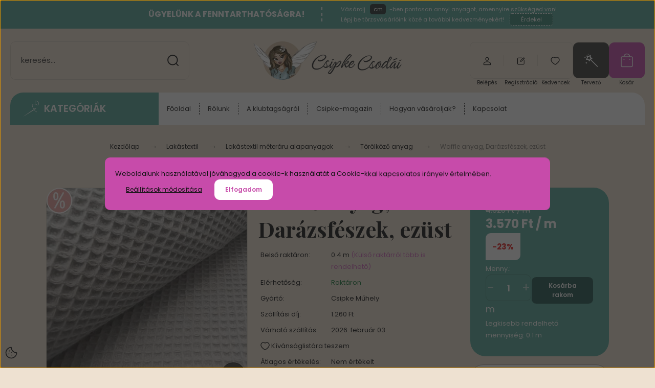

--- FILE ---
content_type: text/html; charset=UTF-8
request_url: https://www.csipkecsodai.hu/waffle-anyag-darazsfeszek-5241
body_size: 58532
content:
<!DOCTYPE html>
<html lang="hu" dir="ltr">
<head>
    <title>Waffle anyag, Darázsfészek, ezüst | Csipke Csodái méteráru webáruház</title>
    <meta charset="utf-8">
    <meta name="description" content="Waffle anyag, Darázsfészek, ezüst termékünk most 36 Ft-os áron elérhető. Vásárolj kényelmesen és biztonságosan a Csipke Csodái Exkluzív Méteráru és Rövidáru webáruházból akár percek alatt!">
    <meta name="robots" content="index, follow">
    <link rel="image_src" href="https://csipke.cdn.shoprenter.hu/custom/csipke/image/data/product/waffle/ezust02.jpg.webp?lastmod=1720091315.1746268359">
    <meta property="og:title" content="Waffle anyag, Darázsfészek, ezüst" />
    <meta property="og:type" content="product" />
    <meta property="og:url" content="https://www.csipkecsodai.hu/waffle-anyag-darazsfeszek-5241" />
    <meta property="og:image" content="https://csipke.cdn.shoprenter.hu/custom/csipke/image/cache/w1719h900q100/product/waffle/ezust02.jpg.webp?lastmod=1720091315.1746268359" />
    <meta property="og:description" content="Nagyon jó nedvszívó képességű anyag." />
    <link href="https://csipke.cdn.shoprenter.hu/custom/csipke/image/data/2023design/favicon_new.png?lastmod=1700655793.1746268359" rel="icon" />
    <link href="https://csipke.cdn.shoprenter.hu/custom/csipke/image/data/2023design/favicon_new.png?lastmod=1700655793.1746268359" rel="apple-touch-icon" />
    <base href="https://www.csipkecsodai.hu:443" />
    <meta name="google-site-verification" content="iDc5JxDzK3byjeZWf8ZKZgpI1zvRlMCplFXCyRmQAzE" />
<meta name="google-site-verification" content="tzka33QUcw5mwi_gbSXU_sdz3FCMIpHHFz7370jXHSE" />
<meta name="facebook-domain-verification" content="sawp97785mia24wr1pem5yrjr49339" />
<meta name="facebook-domain-verification" content="00r5x0tnzsgog0fa91xfepd4avsauw" />

    <meta name="viewport" content="width=device-width, initial-scale=1">
            <style>
            :root {

--global-color: #59a999;
--bs-body-bg: #eee1d1;
--highlight-color: #c74baa;
--price-special-color: #e81b1b;

--corner_10: 10px;
--corner_30: calc(var(--corner_10) * 3);
--corner_50: calc(var(--corner_10) * 5);


    
                        --text-on-primary: rgb(20,20,20);
            --rgb-text-on-primary: 20,20,20;
                            --tick-on-primary: url("data:image/svg+xml,%3csvg xmlns='http://www.w3.org/2000/svg' viewBox='0 0 20 20'%3e%3cpath fill='none' stroke='%23141414' stroke-linecap='round' stroke-linejoin='round' stroke-width='3' d='m6 10 3 3 6-6'/%3e%3c/svg%3e");
                                        --select-arrow-on-primary: url("data:image/svg+xml,%3Csvg xmlns='http://www.w3.org/2000/svg' viewBox='0 0 16 16'%3E%3Cpath fill='none' opacity='0.5' stroke='%23141414' stroke-linecap='round' stroke-linejoin='round' stroke-width='2' d='m2 5 6 6 6-6'/%3E%3C/svg%3E");
                                        --radio-on-primary: url("data:image/svg+xml,%3Csvg xmlns='http://www.w3.org/2000/svg' viewBox='-4 -4 8 8'%3E%3Ccircle r='2' fill='%23141414'/%3E%3C/svg%3E");
                        
                        --text-on-body-bg: rgb(20,20,20);
            --rgb-text-on-body-bg: 20,20,20;
                            --tick-on-body-bg: url("data:image/svg+xml,%3csvg xmlns='http://www.w3.org/2000/svg' viewBox='0 0 20 20'%3e%3cpath fill='none' stroke='%23141414' stroke-linecap='round' stroke-linejoin='round' stroke-width='3' d='m6 10 3 3 6-6'/%3e%3c/svg%3e");
                                        --select-arrow-on-body-bg: url("data:image/svg+xml,%3Csvg xmlns='http://www.w3.org/2000/svg' viewBox='0 0 16 16'%3E%3Cpath fill='none' opacity='0.5' stroke='%23141414' stroke-linecap='round' stroke-linejoin='round' stroke-width='2' d='m2 5 6 6 6-6'/%3E%3C/svg%3E");
                                        --radio-on-body-bg: url("data:image/svg+xml,%3Csvg xmlns='http://www.w3.org/2000/svg' viewBox='-4 -4 8 8'%3E%3Ccircle r='2' fill='%23141414'/%3E%3C/svg%3E");
                        
                        --text-on-highlight: rgb(20,20,20);
            --rgb-text-on-highlight: 20,20,20;
                            --tick-on-highlight: url("data:image/svg+xml,%3csvg xmlns='http://www.w3.org/2000/svg' viewBox='0 0 20 20'%3e%3cpath fill='none' stroke='%23141414' stroke-linecap='round' stroke-linejoin='round' stroke-width='3' d='m6 10 3 3 6-6'/%3e%3c/svg%3e");
                                                
                        --text-on-price_special: rgb(255,255,255);
            --rgb-text-on-price_special: 255,255,255;
                                                
}        </style>
        <link rel="preconnect" href="https://fonts.gstatic.com" />
<link rel="preload" as="style" href="https://fonts.googleapis.com/css2?family=Playfair+Display:ital,wght@0,400..900;1,400..900&family=Poppins:ital,wght@0,400;0,600;0,700;1,400;1,600;1,700&display=swap" />
<link rel="stylesheet" href="https://fonts.googleapis.com/css2?family=Playfair+Display:ital,wght@0,400..900;1,400..900&family=Poppins:ital,wght@0,400;0,600;0,700;1,400;1,600;1,700&display=swap" media="print" onload="this.media='all'" />
<noscript>
    <link rel="stylesheet" href="https://fonts.googleapis.com/css2?family=Playfair+Display:ital,wght@0,400..900;1,400..900&family=Poppins:ital,wght@0,400;0,600;0,700;1,400;1,600;1,700&display=swap" />
</noscript>        <link rel="stylesheet" href="https://csipke.cdn.shoprenter.hu/catalog/view/theme/budapest_lifestyle/minified/template/assets/base.css?v=1750323653.1769904598.csipke">
        <link rel="stylesheet" href="https://csipke.cdn.shoprenter.hu/catalog/view/theme/budapest_lifestyle/minified/template/assets/component-slick.css?v=1711983033.1769904598.csipke" media="print" onload="this.media='all'">
        <link rel="stylesheet" href="https://csipke.cdn.shoprenter.hu/catalog/view/theme/budapest_lifestyle/minified/template/assets/product-card.css?v=1750323121.1769904598.csipke">
        <style>
            *,
            *::before,
            *::after {
                box-sizing: border-box;
            }

            h1, .h1 {
                font-weight: 900;
                font-size: 1.5625rem;
            }
            @media (min-width: 1200px) {
                h1, .h1 {
                    font-size: 2.625rem;
                }
            }
        </style>
                    <style>.edit-link {position: absolute;top: 0;right: 0;opacity: 0;width: 30px;height: 30px;font-size: 16px;color: #111111 !important;display: flex;justify-content: center;align-items: center;border: 1px solid rgba(0, 0, 0, 0.8);transition: none;background: rgba(255, 255, 255, 0.5);z-index: 1030;pointer-events: all;}.module-editable {position: relative;}.page-head-title:hover > .edit-link, .module-editable:hover > .edit-link, .product-card:hover .edit-link {opacity: 1;}.page-head-title:hover > .edit-link:hover, .module-editable:hover > .edit-link:hover, .product-card:hover .edit-link:hover {background: rgba(255, 255, 255, 1);}</style>
                                    
            <link href="https://www.csipkecsodai.hu/waffle-anyag-darazsfeszek-5241" rel="canonical">
    
        <script>
        window.nonProductQuality = 100;
    </script>
    <script src="https://csipke.cdn.shoprenter.hu/catalog/view/javascript/vendor/jquery/3.7.1/js/jquery.min.js?v=1706895543"></script>

                
        <!-- Header JavaScript codes -->
            <link rel="preload" href="https://csipke.cdn.shoprenter.hu/web/compiled/js/base.js?v=1769602145" as="script" />
        <script src="https://csipke.cdn.shoprenter.hu/web/compiled/js/base.js?v=1769602145" defer></script>
                    <link rel="preload" href="https://csipke.cdn.shoprenter.hu/web/compiled/js/fragment_loader.js?v=1769602145" as="script" />
        <script src="https://csipke.cdn.shoprenter.hu/web/compiled/js/fragment_loader.js?v=1769602145" defer></script>
                    <link rel="preload" href="https://csipke.cdn.shoprenter.hu/web/compiled/js/nanobar.js?v=1769602145" as="script" />
        <script src="https://csipke.cdn.shoprenter.hu/web/compiled/js/nanobar.js?v=1769602145" defer></script>
                    <!-- Header jQuery onLoad scripts -->
    <script>var BASEURL='https://www.csipkecsodai.hu';Currency={"symbol_left":"","symbol_right":" Ft","decimal_place":0,"decimal_point":",","thousand_point":".","currency":"HUF","value":1};var ShopRenter=ShopRenter||{};ShopRenter.product={"id":5241,"sku":"GT-67-50","currency":"HUF","unitName":"cm","price":35.700000000000003,"name":"Waffle anyag, Dar\u00e1zsf\u00e9szek, ez\u00fcst","brand":"Csipke M\u0171hely","currentVariant":[],"parent":{"id":5241,"sku":"GT-67-50","unitName":"cm","price":35.700000000000003,"name":"Waffle anyag, Dar\u00e1zsf\u00e9szek, ez\u00fcst"}};$(document).ready(function(){});window.addEventListener('load',function(){});</script><script src="https://csipke.cdn.shoprenter.hu/web/compiled/js/vue/manifest.bundle.js?v=1769602142"></script><script>var ShopRenter=ShopRenter||{};ShopRenter.onCartUpdate=function(callable){document.addEventListener('cartChanged',callable)};ShopRenter.onItemAdd=function(callable){document.addEventListener('AddToCart',callable)};ShopRenter.onItemDelete=function(callable){document.addEventListener('deleteCart',callable)};ShopRenter.onSearchResultViewed=function(callable){document.addEventListener('AuroraSearchResultViewed',callable)};ShopRenter.onSubscribedForNewsletter=function(callable){document.addEventListener('AuroraSubscribedForNewsletter',callable)};ShopRenter.onCheckoutInitiated=function(callable){document.addEventListener('AuroraCheckoutInitiated',callable)};ShopRenter.onCheckoutShippingInfoAdded=function(callable){document.addEventListener('AuroraCheckoutShippingInfoAdded',callable)};ShopRenter.onCheckoutPaymentInfoAdded=function(callable){document.addEventListener('AuroraCheckoutPaymentInfoAdded',callable)};ShopRenter.onCheckoutOrderConfirmed=function(callable){document.addEventListener('AuroraCheckoutOrderConfirmed',callable)};ShopRenter.onCheckoutOrderPaid=function(callable){document.addEventListener('AuroraOrderPaid',callable)};ShopRenter.onCheckoutOrderPaidUnsuccessful=function(callable){document.addEventListener('AuroraOrderPaidUnsuccessful',callable)};ShopRenter.onProductPageViewed=function(callable){document.addEventListener('AuroraProductPageViewed',callable)};ShopRenter.onMarketingConsentChanged=function(callable){document.addEventListener('AuroraMarketingConsentChanged',callable)};ShopRenter.onCustomerRegistered=function(callable){document.addEventListener('AuroraCustomerRegistered',callable)};ShopRenter.onCustomerLoggedIn=function(callable){document.addEventListener('AuroraCustomerLoggedIn',callable)};ShopRenter.onCustomerUpdated=function(callable){document.addEventListener('AuroraCustomerUpdated',callable)};ShopRenter.onCartPageViewed=function(callable){document.addEventListener('AuroraCartPageViewed',callable)};ShopRenter.customer={"userId":0,"userClientIP":"3.145.138.245","userGroupId":8,"customerGroupTaxMode":"gross","customerGroupPriceMode":"only_gross","email":"","phoneNumber":"","name":{"firstName":"","lastName":""}};ShopRenter.theme={"name":"budapest_lifestyle","family":"budapest","parent":""};ShopRenter.shop={"name":"csipke","locale":"hu","currency":{"code":"HUF","rate":1},"domain":"csipke.myshoprenter.hu"};ShopRenter.page={"route":"product\/product","queryString":"waffle-anyag-darazsfeszek-5241"};ShopRenter.formSubmit=function(form,callback){callback();};let loadedAsyncScriptCount=0;function asyncScriptLoaded(position){loadedAsyncScriptCount++;if(position==='body'){if(document.querySelectorAll('.async-script-tag').length===loadedAsyncScriptCount){if(/complete|interactive|loaded/.test(document.readyState)){document.dispatchEvent(new CustomEvent('asyncScriptsLoaded',{}));}else{document.addEventListener('DOMContentLoaded',()=>{document.dispatchEvent(new CustomEvent('asyncScriptsLoaded',{}));});}}}}</script><script type="text/javascript"async class="async-script-tag"onload="asyncScriptLoaded('header')"src="https://static2.rapidsearch.dev/resultpage.js?shop=csipke.shoprenter.hu"></script><script type="text/javascript"async class="async-script-tag"onload="asyncScriptLoaded('header')"src="https://frontend.embedi.hu/shoprenter/6086f1b95aa9fd3b5b0b2068/platform.js"></script><script type="text/javascript"async class="async-script-tag"onload="asyncScriptLoaded('header')"src="https://themarketer-cs.web.app/retargeting.min.js"></script><script type="text/javascript"async class="async-script-tag"onload="asyncScriptLoaded('header')"src="https://onsite.optimonk.com/script.js?account=117944"></script><script type="text/javascript"src="https://csipke.cdn.shoprenter.hu/web/compiled/js/vue/customerEventDispatcher.bundle.js?v=1769602142"></script><!--Custom header scripts--><script id="barat_hud_sr_script">var hst=document.createElement("script");hst.src="//admin.fogyasztobarat.hu/h-api.js";hst.type="text/javascript";hst.setAttribute("data-id","QXVIDQVU");hst.setAttribute("id","fbarat");var hs=document.getElementById("barat_hud_sr_script");hs.parentNode.insertBefore(hst,hs);</script>                
            
            <script>window.dataLayer=window.dataLayer||[];function gtag(){dataLayer.push(arguments)};var ShopRenter=ShopRenter||{};ShopRenter.config=ShopRenter.config||{};ShopRenter.config.googleConsentModeDefaultValue="denied";</script>                        <script type="text/javascript" src="https://csipke.cdn.shoprenter.hu/web/compiled/js/vue/googleConsentMode.bundle.js?v=1769602142"></script>

            <!-- Meta Pixel Code -->
<script>
!function(f,b,e,v,n,t,s)
{if(f.fbq)return;n=f.fbq=function(){n.callMethod?
n.callMethod.apply(n,arguments):n.queue.push(arguments)};
if(!f._fbq)f._fbq=n;n.push=n;n.loaded=!0;n.version='2.0';
n.queue=[];t=b.createElement(e);t.async=!0;
t.src=v;s=b.getElementsByTagName(e)[0];
s.parentNode.insertBefore(t,s)}(window, document,'script',
'https://connect.facebook.net/en_US/fbevents.js');
fbq('consent', 'revoke');
fbq('init', '1047445643988858');
fbq('track', 'PageView');
document.addEventListener('AuroraProductPageViewed', function(auroraEvent) {
                    fbq('track', 'ViewContent', {
                        content_type: 'product',
                        content_ids: [auroraEvent.detail.product.id.toString()],
                        value: parseFloat(auroraEvent.detail.product.grossUnitPrice),
                        currency: auroraEvent.detail.product.currency
                    }, {
                        eventID: auroraEvent.detail.event.id
                    });
                });
document.addEventListener('AuroraAddedToCart', function(auroraEvent) {
    var fbpId = [];
    var fbpValue = 0;
    var fbpCurrency = '';

    auroraEvent.detail.products.forEach(function(item) {
        fbpValue += parseFloat(item.grossUnitPrice) * item.quantity;
        fbpId.push(item.id);
        fbpCurrency = item.currency;
    });


    fbq('track', 'AddToCart', {
        content_ids: fbpId,
        content_type: 'product',
        value: fbpValue,
        currency: fbpCurrency
    }, {
        eventID: auroraEvent.detail.event.id
    });
})
window.addEventListener('AuroraMarketingCookie.Changed', function(event) {
            let consentStatus = event.detail.isAccepted ? 'grant' : 'revoke';
            if (typeof fbq === 'function') {
                fbq('consent', consentStatus);
            }
        });
</script>
<noscript><img height="1" width="1" style="display:none"
src="https://www.facebook.com/tr?id=1047445643988858&ev=PageView&noscript=1"
/></noscript>
<!-- End Meta Pixel Code -->
            <!-- Google Tag Manager -->
<script>(function(w,d,s,l,i){w[l]=w[l]||[];w[l].push({'gtm.start':
new Date().getTime(),event:'gtm.js'});var f=d.getElementsByTagName(s)[0],
j=d.createElement(s),dl=l!='dataLayer'?'&l='+l:'';j.async=true;j.src=
'https://www.googletagmanager.com/gtm.js?id='+i+dl;f.parentNode.insertBefore(j,f);
})(window,document,'script','dataLayer','GTM-W8LHFHJ');</script>
<!-- End Google Tag Manager -->
            <!-- Global site tag (gtag.js) - Google Ads: 618136438 -->
<script async src="https://www.googletagmanager.com/gtag/js?id=AW-618136438"></script>
<script>
  window.dataLayer = window.dataLayer || [];
  function gtag(){dataLayer.push(arguments);}
  gtag('js', new Date());

  gtag('config', 'AW-618136438');
</script>

            
                <!--Global site tag(gtag.js)--><script async src="https://www.googletagmanager.com/gtag/js?id=GT-5M87J5J"></script><script>window.dataLayer=window.dataLayer||[];function gtag(){dataLayer.push(arguments);}
gtag('js',new Date());gtag('config','GT-5M87J5J');gtag('config','AW-17708630949',{"allow_enhanced_conversions":true});</script>                                <script type="text/javascript" src="https://csipke.cdn.shoprenter.hu/web/compiled/js/vue/GA4EventSender.bundle.js?v=1769602142"></script>

    
    
	<style>
	.product-options {
		display: none;
	}
	.checkout-app-container .checkout-accordion-item .panel-heading .sr-radio-input:checked::before {
		background-color: #59a999;
	}
	.checkout-app-container a, .checkout-app-container .btn-link {
		color: #59a999;
	}
	.checkout-app-container a:hover, .checkout-app-container .btn-link:hover {
		color: #59a999;
		opacity: .7;
	}
	.centimetre, .isCentimetreProduct .not-centimetre, .product-tervezo__item.product-card__tervezo, .sr-cart-page .edit-button.cart-button {
		display: none!important;
	}
	.isCentimetreProduct .centimetre {
		display: block!important;
	}
	.product-addtocart-wrapper .product_table_quantity:nth-child(2) {
		display: none;
	}
	.product_table_quantity.centimetre-quantity-wrapper .btn {
		padding: 0 5px;
	}
	.mobile-tablet-desktop-check {
		text-align: center;
		color: rgb(207, 102, 184);
		line-height: 20px;
		font-size: 14px;
		font-weight: 500;
		margin-top: 10px;
		width: 95%;
		font-weight: bold;
	}
	.sr-cart-page .small.cart-product-option.ac-prod-option {
		display: none;
	}
	tbody[data-ac-prod-name="Varrásdíj"] .cart-row-quantity .sr-cart-quantity-input {
		display: none;
	}
	/*checkout part*/
	.checkout-app-container .product-attribute-wrapper .product-attribute-row {
		display: none;
	}
	.checkout-app-right .summary-pay .total-saving {
	 	color: #cf69b3 !important;
	}
	.checkout-app-confirmation .totals .summary-pay .total-saving.total-row {
		color: #cf69b3 !important;
	}
	.im-secure-container {
		display: flex;
		flex-direction: column;
	}
	.im-secure-container > .im-secure-row {
		display: flex;
		align-items: center;
	}
	.im-secure-container > .im-secure-row:nth-child(1) {
		padding-bottom: 10px;
	}
	.im-secure-container > .im-secure-row > .im-secure-col-1 {
		width: 20%;
	}
	.im-secure-container > .im-secure-row > .im-secure-col-2 {
		width: 80%;
	}
	.im-secure-container > .im-secure-row > .im-secure-col-2 > .im-secure-subrow-1 {
		font-size: 18px;
	}
	.im-secure-container > .im-secure-row > .im-secure-col-2 > .im-secure-subrow-2 {
		font-size: 14px;
	}
	#user-informations .im-secure-container {
		display: none;
	}
	#stock-warning {
		font-size: 15px;
  		color: rgb(255, 255, 255);
		@media(max-width: 992px){
		#user-informations .im-secure-container {
			margin-top: 20px;
			display: flex;
			flex-direction: column
		}
		#user-informations .im-secure-container > .im-secure-row {
			display: flex;
			align-items: center;
		}
		#user-informations .im-secure-container > .im-secure-row:nth-child(1) {
			padding-bottom: 10px;
		}
		#user-informations .im-secure-container > .im-secure-row > .im-secure-col-1 {
			width: 20%;
			display: flex;
			justify-content: center;
		}
		#user-informations .im-secure-container > .im-secure-row > .im-secure-col-2 {
			width: 80%;
		}
		#user-informations .im-secure-container > .im-secure-row > .im-secure-col-2 > .im-secure-subrow-1 {
			font-size: 18px;
		}
		#user-informations .im-secure-container > .im-secure-row > .im-secure-col-2 > .im-secure-subrow-2 {
			font-size: 14px;
		}
	}
	/*checkout part end*/
</style>
	<script>$(function(){$('.product-snapshot').each(function(){if($(this).find('.js-input-spinner-wrapper').attr('iscentimetre')=="true"){$(this).find('.product-card__addtocart input[name="quantity"]').val(Math.round(parseFloat($(this).find('.js-input-spinner-wrapper .quantity_to_cart').val())*100));}else{$(this).find('.product-card__addtocart input[name="quantity"]').val(parseFloat($(this).find('.js-input-spinner-wrapper .quantity_to_cart').val()));}});});function priceCallFunctionSearch(that){let setIntervalPriceCallSearch=setInterval(function(){if(document.getElementById('add_to_cart')!==undefined&&document.getElementById('add_to_cart')!==null&&document.querySelector('.product-price.product-price--special.centimetre')!==null){const price=document.getElementById('add_to_cart').getAttribute('data-price-without-currency');if(price){const specialPriceElement=document.querySelector('.product-price.product-price--special.centimetre');const formattedPrice=(price*100).toString().replace(/\B(?=(\d{3})+(?!\d))/g,'.')+" Ft / m";specialPriceElement.textContent=formattedPrice;}}},100);setTimeout(function(){clearInterval(setIntervalPriceCallSearch);},3000);}
function stepCartDown(that,minimum,step,isCentimetre){if($('#stock-warning')!==null){$('.stock-warning').remove();}
let productOrQuickView;if($('.product-cart-box').length>0)productOrQuickView=$('.product-cart-box');if($('.product-quickview__cart-box').length>0)productOrQuickView=$('.product-quickview__cart-box');let defQuantity=that.parent().find('input[name="quantity"]');if(parseFloat(defQuantity.val())>parseFloat(productOrQuickView.attr('maximum-product-quantity-just'))&&parseFloat(productOrQuickView.attr('maximum-product-quantity'))!==0){productOrQuickView.append('<p id="stock-warning" class="stock-warning" style="margin-top: 10px;">A termék külföldi raktáron található. Várható szállítási idő: 10-20 munkanap!</p>');}
if(parseFloat(defQuantity.val())>minimum){let mainQuantity=productOrQuickView.find('.custom-quantity-wrapper input[name="quantity"]');let stickyQuantity=$('.product-sticky-wrapper input[name="quantity"]');let cartQuantity=productOrQuickView.find('input[name="quantity"].quantity-to-cart');defQuantity=(parseFloat(defQuantity.val())-step);defQuantity=(defQuantity%1===0)?defQuantity.toString():defQuantity.toFixed(1);mainQuantity.val(defQuantity);cartQuantity.val(Math.round(defQuantity*isCentimetre));stickyQuantity.val(defQuantity);}}
function stepCartUp(that,step,isCentimetre){if($('#stock-warning')!==null){$('.stock-warning').remove();}
let productOrQuickView;if($('.product-cart-box').length>0)productOrQuickView=$('.product-cart-box');if($('.product-quickview__cart-box').length>0)productOrQuickView=$('.product-quickview__cart-box');let defQuantity=that.parent().find('input[name="quantity"]');if(parseFloat(defQuantity.val())>parseFloat(productOrQuickView.attr('maximum-product-quantity-just'))&&parseFloat(productOrQuickView.attr('maximum-product-quantity'))!==0){productOrQuickView.append('<p id="stock-warning" class="stock-warning" style="margin-top: 10px;">A termék külföldi raktáron található. Várható szállítási idő: 10-20 munkanap!</p>');}
if(parseFloat(defQuantity.val())<parseFloat(productOrQuickView.attr('maximum-product-quantity'))){let mainQuantity=productOrQuickView.find('.custom-quantity-wrapper input[name="quantity"]');let stickyQuantity=$('.product-sticky-wrapper input[name="quantity"]');let cartQuantity=productOrQuickView.find('input[name="quantity"].quantity-to-cart');defQuantity=(parseFloat(defQuantity.val())+step);defQuantity=(defQuantity%1===0)?defQuantity.toString():defQuantity.toFixed(1);mainQuantity.val(defQuantity);cartQuantity.val(Math.round(defQuantity*isCentimetre));stickyQuantity.val(defQuantity);}}
function stepCartChange(that,minimum,isCentimetre){if($('#stock-warning')!==null){$('.stock-warning').remove();}
let productOrQuickView;if($('.product-cart-box').length>0)productOrQuickView=$('.product-cart-box');if($('.product-quickview__cart-box').length>0)productOrQuickView=$('.product-quickview__cart-box');let defQuantity=that;if(parseFloat(defQuantity.val())>parseFloat(productOrQuickView.attr('maximum-product-quantity-just'))&&parseFloat(productOrQuickView.attr('maximum-product-quantity'))!==0){productOrQuickView.append('<p id="stock-warning" class="stock-warning" style="margin-top: 10px;">A termék külföldi raktáron található. Várható szállítási idő: 10-20 munkanap!</p>');}
if(parseFloat(defQuantity.val())>parseFloat(minimum)){let mainQuantity=productOrQuickView.find('.custom-quantity-wrapper input[name="quantity"]');let stickyQuantity=$('.product-sticky-wrapper input[name="quantity"]');let cartQuantity=productOrQuickView.find('input[name="quantity"].quantity-to-cart');defQuantity=parseFloat(defQuantity.val());defQuantity=(defQuantity%1===0)?defQuantity.toString():defQuantity.toFixed(1);cartQuantity.val(Math.round(defQuantity*isCentimetre));stickyQuantity.val(defQuantity);mainQuantity.val(defQuantity);}else{let mainQuantity=productOrQuickView.find('.custom-quantity-wrapper input[name="quantity"]');let stickyQuantity=$('.product-sticky-wrapper input[name="quantity"]');let cartQuantity=productOrQuickView.find('input[name="quantity"].quantity-to-cart');defQuantity=parseFloat(minimum);defQuantity=(defQuantity%1===0)?defQuantity.toString():defQuantity.toFixed(1);cartQuantity.val(Math.round(defQuantity*isCentimetre));stickyQuantity.val(defQuantity);mainQuantity.val(defQuantity);}
if(parseFloat(defQuantity.val())<parseFloat(productOrQuickView.attr('maximum-product-quantity'))){let mainQuantity=productOrQuickView.find('.custom-quantity-wrapper input[name="quantity"]');let stickyQuantity=$('.product-sticky-wrapper input[name="quantity"]');let cartQuantity=productOrQuickView.find('input[name="quantity"].quantity-to-cart');defQuantity=parseFloat(defQuantity.val());defQuantity=(defQuantity%1===0)?defQuantity.toString():defQuantity.toFixed(1);cartQuantity.val(Math.round(defQuantity*isCentimetre));stickyQuantity.val(defQuantity);mainQuantity.val(defQuantity);}else{let mainQuantity=productOrQuickView.find('.custom-quantity-wrapper input[name="quantity"]');let stickyQuantity=$('.product-sticky-wrapper input[name="quantity"]');let cartQuantity=productOrQuickView.find('input[name="quantity"].quantity-to-cart');defQuantity=parseFloat(productOrQuickView.attr('maximum-product-quantity'));defQuantity=(defQuantity%1===0)?defQuantity.toString():defQuantity.toFixed(1);cartQuantity.val(Math.round(defQuantity*isCentimetre));stickyQuantity.val(defQuantity);mainQuantity.val(defQuantity);}}
function stepSnapshotCartDown(that,minimum,step,isCentimetre){if(parseFloat(that.parent().find('input').val())>minimum){let defQuantity=parseFloat(that.parent().find('input').val())-step;defQuantity=(defQuantity%1===0)?defQuantity.toString():defQuantity.toFixed(1);that.parent().find('input').val(defQuantity);that.parent().parent().parent().parent().find('.product-card__footer input[name="quantity"]').val(Math.round(parseFloat(that.parent().find('input').val())*isCentimetre));}}
function stepSnapshotCartUp(that,step,isCentimetre){let defQuantity=parseFloat(that.parent().find('input').val())+step;defQuantity=(defQuantity%1===0)?defQuantity.toString():defQuantity.toFixed(1);that.parent().find('input').val(defQuantity);that.parent().parent().parent().parent().find('.product-card__footer input[name="quantity"]').val(Math.round(parseFloat(that.parent().find('input').val())*isCentimetre));}
function stepSnapshotCartChange(that,minimum,isCentimetre){if(that.val()>minimum){that.parent().parent().parent().parent().find('.product-card__footer input[name="quantity"]').val(Math.round(parseFloat(that.val())*isCentimetre));}else{that.val(minimum);that.parent().parent().parent().parent().find('.product-card__footer input[name="quantity"]').val(Math.round(parseFloat(minimum)*isCentimetre));}}
function customAddToCart(id,quantity){fetch(window.location.origin+'/index.php?route=module/cart/callback',{method:'POST',headers:{'Content-Type':'application/x-www-form-urlencoded',},body:new URLSearchParams({product_id:id,quantity:quantity})}).then(response=>response.json()).then(data=>{$('#js-cart .js-cart-ajax').html(data.html);}).catch(error=>{console.error('Hiba történt:',error);});}
function customAddToCartMeter(id,quantity){fetch(window.location.origin+'/index.php?route=module/cart/callback',{method:'POST',headers:{'Content-Type':'application/x-www-form-urlencoded',},body:new URLSearchParams({product_id:id,quantity:quantity})}).then(response=>response.json()).then(data=>{if(data.html){$('#js-cart .js-cart-ajax').html(data.html);if(data.message){$.fancybox.open({type:'html',src:data.message,opts:{touch:false,afterShow:function(){$('.cart-popup__product-module .product-snapshot-vertical').slick({slidesToShow:1.25,slidesToScroll:1,arrows:false,fade:false,mobileFirst:true,rows:0,adaptiveHeight:true,infinite:false,responsive:[{breakpoint:ShopRenter.theme.breakpoints.sm,settings:{rows:0,adaptiveHeight:false,slidesToShow:3,arrows:true}}]});$('.cart-popup__product-module .product-snapshot-horizontal').slick({slidesToShow:1,slidesToScroll:1,fade:false,mobileFirst:true,rows:0,adaptiveHeight:false,infinite:false});const cartPopupLoadedEvent=new CustomEvent("onCartPopupLoaded");document.dispatchEvent(cartPopupLoadedEvent);},beforeShow:function(){$("body").css({'overflow-y':'hidden'});},afterClose:function(){$("body").css({'overflow-y':'visible'});}}});}}else{console.error('A válasz nem tartalmaz HTML-t');}}).catch(error=>{console.error('Hiba történt:',error);});}
$(function(){let productOrQuickView;let defaultInputVal;if($('.product-cart-box').length>0)productOrQuickView=$('.product-cart-box');if($('.product-quickview__cart-box').length>0)productOrQuickView=$('.product-quickview__cart-box');let defaultInput=productOrQuickView.find('.product_table_quantity.custom-quantity-wrapper input[name="quantity"]');if(productOrQuickView.find('quantity-name-text').text().trim()=="m"){defaultInputVal=defaultInput.val()*100;}else{defaultInputVal=defaultInput.val();}
let cartQuantity=productOrQuickView.find('.product_table_quantity input[name="quantity"].quantity-to-cart');cartQuantity.val(defaultInputVal);});</script><script>document.addEventListener("DOMContentLoaded",function(){document.querySelectorAll('.product-snapshot .product-card[data-sku="CS-9855"]').forEach(card=>{const snapshot=card.closest('.product-snapshot');if(snapshot)snapshot.remove();});});document.addEventListener("DOMContentLoaded",function(){const productId=document.querySelector('input[name="product_id"]')?.value;if(productId!=="48331")return;const productCartBox=document.querySelector('.product-cart-box');if(productCartBox){const addToCartBtn=productCartBox.querySelector('.button-add-to-cart');if(addToCartBtn)addToCartBtn.style.display='none';const quantityWrapper=productCartBox.querySelector('.custom-quantity-wrapper');if(quantityWrapper)quantityWrapper.style.display='none';}
const stickyBox=document.querySelector('.product-sticky-inner');if(stickyBox)stickyBox.style.display='none';});</script><script>(function($){let timeout=null;function refreshDiscount(){const root=$('.custom_body_class_filter_fuggonytervezofuttatas');if(!root.length)return;const $newPriceEl=root.find('.unit-price .product-page-price').first();const $oldPriceEl=root.find('.unit-price-old .product-page-oldprice');const $wrapper=root.find('.unit-price-old');const $discountEl=$wrapper.find('.discount-percent');const parsePrice=(text)=>{if(!text)return 0;return parseInt(text.replace(/\D/g,''))||0;};const newPrice=parsePrice($newPriceEl.text());const oldPrice=parsePrice($oldPriceEl.text());if(newPrice===0||oldPrice===0)return;if(oldPrice>newPrice){const discount=Math.round(((oldPrice-newPrice)/ oldPrice)*100);if(discount>0){$discountEl.text('-'+discount+'%').show();$wrapper.css('display','flex');return;}}
$wrapper.hide();}
const observer=new MutationObserver(function(){clearTimeout(timeout);timeout=setTimeout(refreshDiscount,100);});$(document).ready(function(){refreshDiscount();const target=document.querySelector('.custom_body_class_filter_fuggonytervezofuttatas');if(target){observer.observe(target,{childList:true,subtree:true,characterData:true});}});})(jQuery);</script> 
</head>
<body id="body" class="page-body product-page-body budapest_lifestyle-body" role="document">
	<script>ShopRenter.theme.breakpoints={'xs':0,'sm':576,'md':768,'lg':992,'xl':1200,'xxl':1400}</script><script>function applyMplFee(){const panels=document.querySelectorAll(".checkout-accordion-item");panels.forEach(panel=>{const title=panel.querySelector(".accordion-data-title");const price=panel.querySelector(".panel-title-extra");if(title&&title.textContent.includes("MPL")&&price){if(!panel.querySelector(".handling-fee")){const fee=document.createElement("div");fee.className="handling-fee";fee.textContent="+1500 Ft kezelési költség";fee.style.cssText="color:#d00;font-size:12px;margin-top:5px;";price.appendChild(fee);}
price.style.flexBasis="35%";title.parentElement.style.flexBasis="65%";}});}
const observer=new MutationObserver(()=>{if(location.href.includes("shippingmethod")){applyMplFee();}});observer.observe(document.body,{childList:true,subtree:true});window.addEventListener("load",()=>{if(location.href.includes("shippingmethod"))applyMplFee();});window.addEventListener("hashchange",()=>{if(location.href.includes("shippingmethod"))applyMplFee();});</script><!--Google Tag Manager(noscript)--><!--Google<!--End Google Tag Manager(noscript)--><div id="fb-root"></div><script>(function(d,s,id){var js,fjs=d.getElementsByTagName(s)[0];if(d.getElementById(id))return;js=d.createElement(s);js.id=id;js.src="//connect.facebook.net/hu_HU/sdk/xfbml.customerchat.js#xfbml=1&version=v2.12&autoLogAppEvents=1";fjs.parentNode.insertBefore(js,fjs);}(document,"script","facebook-jssdk"));</script>
                    

    <div class="nanobar-cookie-icon js-hidden-nanobar-button">
        <svg xmlns="http://www.w3.org/2000/svg" width="24" height="24" viewBox="0 0 24 24" fill="none">
    <path d="M7.38066 14.1465C7.33069 14.1463 7.28277 14.1663 7.24765 14.2018C7.21254 14.2374 7.19318 14.2856 7.19392 14.3355C7.19431 14.4398 7.27873 14.5242 7.383 14.5246C7.45055 14.5242 7.51275 14.4878 7.54616 14.4291C7.57957 14.3704 7.57913 14.2983 7.54499 14.24C7.51086 14.1817 7.44821 14.146 7.38066 14.1465" stroke="currentColor" stroke-width="1.5" stroke-linecap="round" stroke-linejoin="round"/>
    <path d="M8.54765 8.31052C8.49768 8.31039 8.44976 8.33035 8.41464 8.36591C8.37953 8.40146 8.36017 8.44963 8.36091 8.49959C8.3613 8.60386 8.44573 8.68828 8.54999 8.68867C8.65441 8.68803 8.73854 8.60285 8.7379 8.49843C8.73726 8.394 8.65208 8.30987 8.54765 8.31052" stroke="currentColor" stroke-width="1.5" stroke-linecap="round" stroke-linejoin="round"/>
    <path d="M13.2166 16.4804C13.1666 16.4803 13.1187 16.5003 13.0836 16.5358C13.0485 16.5714 13.0291 16.6196 13.0299 16.6695C13.0302 16.7738 13.1147 16.8582 13.2189 16.8586C13.3234 16.8579 13.4075 16.7728 13.4068 16.6683C13.4062 16.5639 13.321 16.4798 13.2166 16.4804" stroke="currentColor" stroke-width="1.5" stroke-linecap="round" stroke-linejoin="round"/>
    <path d="M12.0486 11.8105C11.9987 11.8104 11.9507 11.8304 11.9156 11.8659C11.8805 11.9015 11.8611 11.9496 11.8619 11.9996C11.8623 12.1039 11.9467 12.1883 12.051 12.1887C12.1185 12.1883 12.1807 12.1518 12.2141 12.0931C12.2475 12.0344 12.2471 11.9623 12.213 11.904C12.1788 11.8458 12.1162 11.8101 12.0486 11.8105" stroke="currentColor" stroke-width="1.5" stroke-linecap="round" stroke-linejoin="round"/>
    <path fill-rule="evenodd" clip-rule="evenodd" d="M12.0503 1.49609C12.0503 7.2975 16.7532 12.0005 22.5547 12.0005C22.5547 17.8019 17.8517 22.5048 12.0503 22.5048C6.24887 22.5048 1.5459 17.8019 1.5459 12.0005C1.5459 6.19906 6.24887 1.49609 12.0503 1.49609Z" stroke="currentColor" stroke-width="1.5" stroke-linecap="round" stroke-linejoin="round"/>
</svg>
    </div>
<!-- cached --><div class="nanobar-cookie-box nanobar position-fixed w-100 js-nanobar-first-login">
    <div class="container nanobar__container">
        <div class="row nanobar__container-row flex-column flex-sm-row align-items-center">
            <div class="nanobar__text col-12">
                                <div>Weboldalunk használatával jóváhagyod a cookie-k használatát a Cookie-kkal kapcsolatos irányelv értelmében.</div>
            </div>
            <div class="nanobar__buttons col-12">
                <button class="btn btn-link js-nanobar-settings-button">
                    Beállítások módosítása
                </button>
                <button class="btn btn-primary nanobar-btn js-nanobar-close-cookies" data-button-save-text="Beállítások mentése">
                    Elfogadom
                </button>
            </div>
        </div>
        <div class="nanobar__cookies js-nanobar-cookies flex-column flex-sm-row text-start" style="display: none;">
            <div class="form-check">
                <input class="form-check-input" type="checkbox" name="required_cookies" disabled checked />
                <label class="form-check-label">
                    Szükséges cookie-k
                    <div class="cookies-help-text">
                        Ezek a cookie-k segítenek abban, hogy a webáruház használható és működőképes legyen.
                    </div>
                </label>
            </div>
            <div class="form-check">
                <input id="marketing_cookies" class="form-check-input js-nanobar-marketing-cookies" type="checkbox" name="marketing_cookies"
                     checked />
                <label class="form-check-label" for="marketing_cookies" >
                    Marketing cookie-k
                    <div class="cookies-help-text">
                        Ezeket a cookie-k segítenek abban, hogy az érdeklődési körödnek megfelelő reklámokat és termékeket jelenítsük meg a webáruházban.
                    </div>
                </label>
            </div>
        </div>
    </div>
</div>

<script>
    (function ($) {
        $(document).ready(function () {
            new AuroraNanobar.FirstLogNanobarCheckbox(jQuery('.js-nanobar-first-login'), 'modal');
        });
    })(jQuery);
</script>
<!-- /cached -->
<!-- cached --><div class="nanobar position-fixed js-nanobar-free-shipping">
    <div class="container nanobar__container d-flex align-items-center justify-content-between">
        <div class="nanobar-text" style="font-weight: bold;"></div>
        <button type="button" class="btn btn-primary js-nanobar-close" aria-label="Close">
            <span aria-hidden="true">&times;</span>
        </button>
    </div>
</div>

<script>$(document).ready(function(){document.nanobarInstance=new AuroraNanobar.FreeShippingNanobar($('.js-nanobar-free-shipping'),'modal','0','','1');});</script><!-- /cached -->
        
                    <div class="layout-wrapper">
                                                            <div id="section-header" class="section-wrapper ">
    
        
    <link rel="stylesheet" href="https://csipke.cdn.shoprenter.hu/catalog/view/theme/budapest_lifestyle/minified/template/assets/header.css?v=1726589168.1768223411.csipke">
    <div class="header">
            <div id="section-sustainability" class="section-wrapper ">
    
    <div class="sustainability-bar">
    <div class="container sustainability-bar-header-container">
		<div class="row">
			<div class="col-12 col-lg-6 d-flex justify-content-end align-items-center">
				<div class="sustainability-title">
					ÜGYELÜNK A FENNTARTHATÓSÁGRA!
				</div>
			</div>
			<div class="col-12 col-lg-6 d-flex justify-content-start align-items-center">
				<div class="sustainability-text">Vásárolj <span style="color:#FFFFFF;"><span style="background-color:#293533;">cm</span></span>-ben pontosan annyi anyagot, amennyire szükséged van!<br />
Lépj be törzsvásárlóink közé a további kedvezményekért! <a href="/a-klubtagsagrol" style="color:#FFFFFF;background-color:#3c8a7a;">Érdekel</a>
				</div>
			</div>
		</div>
	</div>
</div>

<style>
.sustainability-bar {
	background: #58a99a;
	padding: .5rem;
}
.sustainability-bar .sustainability-title {
	color: #fff;
	font-weight: 700;
	font-size: 1.2rem;
	border-right: 2px dashed #fff;
	padding-right: 2rem;
}
.sustainability-bar .sustainability-text {
	color: #fff;
	font-weight: 500;
	font-size: .9rem;
	padding-left: 1rem;
}
.sustainability-bar p {
	margin-bottom: 0;
}
.sustainability-bar-header-container a {
	padding: .2rem 1.3rem;
	border-radius: 5px;
	border: 1px dashed #fff;
	text-decoration: none;
	margin-left: .5rem;
}
.sustainability-bar-header-container span {
	padding: .1rem .4rem;
	border-radius: 5px;
}
	@media(max-width: 1400px) {
		.sustainability-bar .sustainability-title {
			font-size: 1rem;
		}
		.sustainability-bar .sustainability-text {
			font-size: .7rem;
		}
	}
	@media(max-width: 992px) {
		.sustainability-bar .d-flex {
			justify-content: center !important;
		}
		.sustainability-bar .sustainability-title {
			border-right: 0;
			padding-right: 0;
			text-align: center;
		}
		.sustainability-bar .sustainability-text {
			padding-left: 0;
			text-align: center;
		}
		.sustainability-bar {
			display: none;
		}
	}
</style>

</div>

        <div class="header-middle">
            <div class="container-wide header-middle-container">
                <div class="header-middle-row">
                                            <div id="js-mobile-navbar" class="d-flex d-lg-none">
                            <button id="js-hamburger-icon" class="d-flex-center btn btn-primary" aria-label="mobile menu">
                                <span class="hamburger-icon position-relative">
                                    <span class="hamburger-icon-line position-absolute line-1"></span>
                                    <span class="hamburger-icon-line position-absolute line-2"></span>
                                    <span class="hamburger-icon-line position-absolute line-3"></span>
                                </span>
                            </button>
                        </div>
                                            <div class="header-navbar-search">
                                                            <div class="dropdown search-module d-flex header-navbar-top-right-item">
                                    <div class="input-group">
                                        <input class="search-module__input form-control form-control-lg disableAutocomplete" type="text" placeholder="keresés..." value=""
                                               id="filter_keyword"
                                               onclick="this.value=(this.value==this.defaultValue)?'':this.value;"/>
                                        <span class="search-button-append d-flex position-absolute h-100">
                                            <button class="btn" type="button" onclick="moduleSearch();" aria-label="Keresés">
                                                <svg xmlns="http://www.w3.org/2000/svg" width="22" height="22" viewBox="0 0 22 22" fill="none">
    <path d="M21 21L16.9375 16.9375M10.3338 19.6675C5.17875 19.6675 1 15.4888 1 10.3338C1 5.17875 5.17875 1 10.3338 1C15.4888 1 19.6675 5.17875 19.6675 10.3338C19.6675 15.4888 15.4888 19.6675 10.3338 19.6675Z" stroke="currentColor" stroke-width="2" stroke-linecap="round" stroke-linejoin="round"/>
</svg>
                                            </button>
                                        </span>
                                    </div>
                                    <input type="hidden" id="filter_description" value="0"/>
                                    <input type="hidden" id="search_shopname" value="csipke"/>
                                    <div id="results" class="dropdown-menu search-results"></div>
                                </div>
                                                    </div>


                        <a href="/" class="header-logo" title="Kezdőlap">
                                                            <img
    src='https://csipke.cdn.shoprenter.hu/custom/csipke/image/cache/w330h75q100/2024design/logo.png.webp?lastmod=0.1746268359'

    
            width="330"
    
            height="75"
    
            class="header-logo-img"
    
    
    alt="Csipke Csodái - Exkluzív Méteráru és Rövidáru "

    
    
    />

                                                    </a>


                    <div class="header-middle-right">
                        <div class="header-middle-right-wrapper d-flex align-items-center">
                                                                                                            <div id="header-middle-login" class="header-middle-right-box d-none d-lg-flex position-relative">
									<div class="position-absolute-custom-bottom-header">Belépés</div>
                                    <ul class="list-unstyled login-list">
                                                                                    <li class="nav-item">
                                                <a class="nav-link header-middle-right-box-link" href="customer/login" title="Belépés / Regisztráció">
                                                    <span class="header-user-icon">
                                                        <svg xmlns="http://www.w3.org/2000/svg" width="19" height="20" viewBox="0 0 19 20" fill="none">
    <path fill-rule="evenodd" clip-rule="evenodd" d="M11.9749 2.52513C13.3417 3.89197 13.3417 6.10804 11.9749 7.47488C10.6081 8.84172 8.39199 8.84172 7.02515 7.47488C5.65831 6.10804 5.65831 3.89197 7.02515 2.52513C8.39199 1.15829 10.6081 1.15829 11.9749 2.52513Z" stroke="currentColor" stroke-width="1.5" stroke-linecap="round" stroke-linejoin="round"/>
    <path fill-rule="evenodd" clip-rule="evenodd" d="M1.5 16.5V17.5C1.5 18.052 1.948 18.5 2.5 18.5H16.5C17.052 18.5 17.5 18.052 17.5 17.5V16.5C17.5 13.474 13.548 11.508 9.5 11.508C5.452 11.508 1.5 13.474 1.5 16.5Z" stroke="currentColor" stroke-width="1.5" stroke-linecap="round" stroke-linejoin="round"/>
</svg>
                                                    </span>
                                                </a>
                                            </li>
                                                                            </ul>
                                </div>
                                                                            							<div id="header-middle-register" class="header-middle-right-box d-none d-lg-flex position-relative">
								<div class="position-absolute-custom-bottom-header">Regisztráció</div>
								<ul class="list-unstyled register-list">
									<li class="nav-item">
										<a class="nav-link header-middle-right-box-link" href="customer/register" title="Belépés / Regisztráció">
											<span class="header-user-icon">
												<svg xmlns="http://www.w3.org/2000/svg" version="1.1" viewBox="0 0 50 50">
  <g>
    <g>
      <g>
        <path d="M47.3,8.6c-.3,1.7-1.4,2.8-2.5,4-4.7,4.7-9.4,9.4-14.1,14.1-.7.7-1.5,1.1-2.4,1.3-1.7.3-3.4.7-5.1,1.1-1.5.3-2.4-.6-2.1-2.1.4-2,.8-3.9,1.3-5.9,0-.4.3-.8.6-1.1,5.2-5.2,10.3-10.4,15.5-15.5,1.5-1.5,3.3-1.9,5.3-1.3,1.9.6,3.1,2,3.4,4,0,0,0,.1,0,.2v1.3ZM36.8,10.6c-.1.1-.2.3-.3.4-3.3,3.3-6.6,6.7-10,9.9-.8.8-1.3,1.6-1.5,2.7,0,.6-.2,1.2-.4,1.9,1.1-.2,2-.4,3-.6.3,0,.6-.2.8-.5,3.6-3.6,7.2-7.1,10.7-10.7.1-.1.2-.3.3-.4-.9-.9-1.8-1.8-2.8-2.8ZM41.9,11c.6-.6,1.2-1.1,1.7-1.7.7-.8.7-1.9,0-2.6-.7-.7-1.8-.9-2.6-.2-.7.6-1.2,1.3-1.8,1.9.9.9,1.7,1.7,2.7,2.7Z"/>
        <path d="M24.3,47.1c-4.6,0-9.1,0-13.7,0-4.6,0-7.9-3.3-7.9-7.9,0-9.2,0-18.3,0-27.5,0-3.8,2.5-6.9,6.2-7.6.5,0,1-.1,1.4-.1,6.8,0,13.6,0,20.4,0,1.2,0,2,1,1.7,2.1-.2.6-.8,1-1.4,1.1-.2,0-.4,0-.5,0-6.7,0-13.3,0-20,0-2.4,0-4.2,1.5-4.6,3.9,0,.3,0,.5,0,.8,0,9.1,0,18.3,0,27.4,0,2.8,1.9,4.7,4.7,4.7,9.1,0,18.3,0,27.4,0,2.8,0,4.7-1.9,4.7-4.7,0-6.5,0-13.1,0-19.6,0-.2,0-.3,0-.5,0-.9.8-1.6,1.6-1.6.9,0,1.5.7,1.6,1.6,0,2.7,0,5.4,0,8.1,0,4,0,8,0,12,0,4-2.6,7.1-6.6,7.7-.4,0-.8,0-1.2,0-4.6,0-9.2,0-13.8,0Z"/>
      </g>
    </g>
  </g>
</svg>
											</span>
										</a>
									</li>
								</ul>
							</div>
                        
												<div id="header-middle-wishlist" class="header-middle-right-box d-none d-lg-flex position-relative">
							<div class="position-absolute-custom-bottom-header">Kedvencek</div>
							<div class="js-wishlist-module">
								<a href="/index.php?route=wishlist/wishlist"
			   class="header-middle-right-box-link dropdown-toggle wishlist-dropdown-toggle">
									<span class="header-wishlist-icon">
										<svg width="20" height="18" viewBox="0 0 20 18" fill="none" xmlns="http://www.w3.org/2000/svg" class="icon-heart__unfilled icon-heart">
    <path fill-rule="evenodd" clip-rule="evenodd" d="M13.696 1C16.871 1 19 3.98 19 6.755C19 12.388 10.161 17 10 17C9.839 17 1 12.388 1 6.755C1 3.98 3.129 1 6.304 1C8.119 1 9.311 1.905 10 2.711C10.689 1.905 11.881 1 13.696 1Z" stroke="currentColor" stroke-width="1.5" stroke-linecap="round" stroke-linejoin="round"/>
</svg>

									</span>
								</a>
							</div>
							<hx:include src="/_fragment?_path=_format%3Dhtml%26_locale%3Den%26_controller%3Dmodule%252Fwishlist&amp;_hash=oZ3yPw16Qre5K05CwKaJICc6QP%2B1KQUpeRy0C0rKPnY%3D"></hx:include>
						</div>
                                                </div>
						<div id="section-creator" class="section-wrapper ">
    
    
	<style>
		.product-tervezo__item.product-card__tervezo {
			display: block!important;
		}
		#move_image_create_config {
			border-radius: 100%;
		}
		.tervezo-container-create {
			font-weight: 600;
			font-size: 15px;
			color: #75655e;
			min-width: max-content;
			display: flex;
			justify-content: center;
			align-items: center;
		}
		.active.tervezo-container-create {
			transform: scale(1.5);
			transition: .5s !important;
			left: initial;
			right: 35px;
		}
		.tervezo-container-create span {
			color: #fff;
			position: relative;
		}
		.tervezo-container-create .header-tervezo-span {
			display: none;
			position: absolute;
			right: -15px;
			top: -5px;
			background: #eee1d1;
			color: #3f3e3a;
			padding: 4px;
			line-height: 13px;
			font-size: 13px;
			border-radius: 25px;
			align-items: center;
			justify-content: center;
		}
		.tervezo-container-create svg {
			width: 30px;
			height: 30px;
		}
		.product-page-tervezo {
			position: absolute;
			right: 0.3rem;
			bottom: 0.3rem;
		}
		.product-page-tervezo .btn {
			background: #3f3e3a;
			padding: .5rem;
			border-radius: 100%;
		}
		.product-page-tervezo .btn svg {
			width: 30px;
			height: 30px;
		}
	</style>
	<div id="tervezo" class="header-middle-right-box position-relative">
		<div class="position-absolute-custom-bottom-header">Tervező</div>
		<a href="/tervezo" class="tervezo-container-create">
			<span class="header-user-icon">
				<span class="header-tervezo-span"></span>
				<svg xmlns="http://www.w3.org/2000/svg" version="1.1" viewBox="0 0 50 50">
  <g>
    <g>
      <g>
        <path style="fill: #fff;" d="M47.24,45.31c-.06.11-.12.22-.19.33-.42.75-1.4.98-2.1.48-.19-.13-.35-.3-.51-.47-7.2-7.2-14.4-14.4-21.59-21.6-.12-.12-.21-.27-.39-.5-.22.7-.4,1.25-.57,1.8-.2.65-.41,1.3-.61,1.95-.19.62-.58,1.04-1.23,1.14-.64.09-1.11-.2-1.48-.72-.98-1.4-1.98-2.79-2.95-4.19-.15-.21-.3-.3-.57-.29-1.71.04-3.42.06-5.13.08-.82,0-1.38-.39-1.57-1.1-.14-.54.06-.99.38-1.41,1-1.33,1.99-2.67,2.99-4,.18-.23.21-.42.12-.7-.56-1.61-1.11-3.23-1.64-4.84-.3-.91.07-1.72.91-1.94.34-.09.75-.04,1.1.07,1.58.51,3.15,1.05,4.72,1.6.3.1.5.06.75-.12,1.34-1.02,2.68-2.02,4.04-3.02.8-.59,1.75-.49,2.19.28.18.3.24.71.24,1.07,0,1.67-.01,3.33-.05,5,0,.28.08.44.31.6,1.4.98,2.8,1.96,4.18,2.96.89.64.95,1.78.13,2.39-.2.15-.46.24-.7.32-1.07.35-2.15.68-3.23,1.01-.08.02-.16.06-.23.08-.04.06-.08.11-.13.17.15.09.33.14.45.26,7.19,7.18,14.38,14.37,21.56,21.57.31.31.53.71.79,1.06v.7ZM13.85,13.01c.33.97.57,1.85.92,2.68.38.91.26,1.65-.37,2.4-.6.7-1.11,1.47-1.69,2.25.88,0,1.69.07,2.48-.02,1.25-.14,2.1.29,2.72,1.38.39.7.92,1.32,1.42,2.02.08-.22.13-.37.18-.52.3-.94.59-1.87.89-2.81.14-.42.43-.71.85-.86.23-.08.46-.16.7-.23.86-.27,1.72-.54,2.66-.84-.94-.66-1.79-1.28-2.65-1.87-.53-.37-.79-.85-.77-1.5.02-.94.03-1.88.04-2.82,0-.12-.01-.24-.03-.42-.84.62-1.63,1.18-2.38,1.79-.65.53-1.3.65-2.09.33-.91-.36-1.85-.64-2.86-.98Z"/>
        <path style="fill: #fff;" d="M6.48,33.32c.65-.35,1.22-.65,1.77-.98.21-.13.4-.32.53-.53.34-.55.63-1.13.98-1.76.35.63.65,1.22.99,1.78.12.2.3.39.5.5.55.33,1.13.63,1.78.99-.54.3-1.01.59-1.51.82-.44.21-.74.52-.95.95-.24.49-.52.96-.82,1.5-.35-.65-.67-1.24-1.01-1.82-.1-.18-.27-.34-.44-.44-.57-.34-1.16-.64-1.83-1.01Z"/>
        <path style="fill: #fff;" d="M5.41,17.94c-.47-1.32-1.34-2.17-2.64-2.64,1.31-.46,2.16-1.32,2.63-2.63.49,1.29,1.32,2.17,2.64,2.62-1.27.51-2.19,1.32-2.63,2.66Z"/>
        <path style="fill: #fff;" d="M14.14,5.16c.75-.31,1.25-.79,1.55-1.55.31.73.79,1.25,1.56,1.53-.74.3-1.25.79-1.55,1.54-.32-.73-.79-1.25-1.55-1.53Z"/>
      </g>
    </g>
  </g>
</svg>
			</span>
		</a>
	</div>
	<script type="module">import confetti from"https://www.csipkecsodai.hu/custom/csipke/image/data/2024design/confetti.js";window.onClickCreateConfetti=function(position,image_attr){var rect=position.get(0).getBoundingClientRect();confetti({particleCount:15,spread:15,startVelocity:15,origin:{x:(rect.width/2+rect.left)/(window.innerWidth/100)/100,y:rect.top/(window.innerHeight/100)/100}});$('#move_image_create_config').remove();$('body').append('<img id="move_image_create_config" style="position: fixed;left:'+(rect.width/2+rect.left)+'px;top:'+rect.top+'px;z-index: 1;width: 40px;height: 40px;" src="'+image_attr+'" alt="move-image">');moveImage(rect.width/2+rect.left,rect.top);};</script><script>function tervezobeTermekoldal(that,product_sku,product_id,product_name,image_path){onClickCreateConfetti(that,image_path);let productPrice=$('.product-page-top .product-cart-box #add_to_cart').attr('data-price-without-currency');if($('.product-page-top').hasClass('isCentimetreProduct')){productPrice=(parseFloat(productPrice).toFixed(2)*100).toString().replace(/\B(?=(\d{3})+(?!\d))/g,',')+" Ft / m";}
let productLink=that.parent().find('.product-image__main-link').attr('href');let productAddToCart="/index.php?route=checkout/cart&product_id="+product_id+"&quantity=1";let creatorDatas=localStorage.getItem('creator_sku');try{creatorDatas=creatorDatas?JSON.parse(creatorDatas):[];}catch(e){creatorDatas=[];}
const exists=creatorDatas.some(item=>item.product_sku===product_sku);if(!exists){creatorDatas.push({product_sku:product_sku,product_id:product_id,product_link:productLink,product_name:product_name,product_price:productPrice,image_path:image_path,productAddToCart:productAddToCart});localStorage.setItem('creator_sku',JSON.stringify(creatorDatas));$('.tervezo-container-create .header-tervezo-span').html(creatorDatas.length).addClass('d-flex');}}
function tervezobe(that,product_sku,product_id,product_name,image_path){onClickCreateConfetti(that,image_path);let productPrice=that.parent().parent().parent().find('.creator-price-value').text().trim();let productLink=that.parent().parent().parent().find('.product-card__title-link').attr('href');let productAddToCart="/index.php?route=checkout/cart&product_id="+product_id+"&quantity=1";let creatorDatas=localStorage.getItem('creator_sku');try{creatorDatas=creatorDatas?JSON.parse(creatorDatas):[];}catch(e){creatorDatas=[];}
const exists=creatorDatas.some(item=>item.product_sku===product_sku);if(!exists){creatorDatas.push({product_sku:product_sku,product_id:product_id,product_link:productLink,product_name:product_name,product_price:productPrice,image_path:image_path,productAddToCart:productAddToCart});localStorage.setItem('creator_sku',JSON.stringify(creatorDatas));$('.tervezo-container-create .header-tervezo-span').html(creatorDatas.length).addClass('d-flex');}}
$(function(){if(localStorage.getItem('creator_sku')!==null){$('.tervezo-container-create .header-tervezo-span').html(JSON.parse(localStorage.getItem('creator_sku')).length).addClass('d-flex');}});function moveImage(moveImageleft,moveImagetop){const movingImage=document.getElementById('move_image_create_config');const tervezoButtonPositionRect=document.querySelector('.tervezo-container-create').getBoundingClientRect();let currentX=parseFloat(moveImageleft);let currentY=parseFloat(moveImagetop);const targetX=tervezoButtonPositionRect.left+5;const targetY=tervezoButtonPositionRect.top+5;const animate=()=>{const deltaX=(targetX-currentX)*0.05;const deltaY=(targetY-currentY)*0.05;currentX+=deltaX;currentY+=deltaY;movingImage.style.left=`${currentX}px`;movingImage.style.top=`${currentY}px`;if(Math.abs(targetX-currentX)>1||Math.abs(targetY-currentY)>1){requestAnimationFrame(animate);}else{$('#move_image_create_config').remove();}};animate();}</script></div>
                        <div id="js-cart" class="header-middle-right-box position-relative">
							<div class="position-absolute-custom-bottom-header">Kosár</div>
							<div class="js-cart-ajax">
								<div class="dropdown cart-dropdown dropright">
									<a class="btn btn-primary dropdown-toggle cart-dropdown-toggle header-middle-right-box-link custom-cart-button" href="index.php?route=checkout/cart" title="Tovább a kosárhoz">
										<svg xmlns="http://www.w3.org/2000/svg" width="24" height="28" viewBox="0 0 24 28" fill="none">
    <path d="M6.44423 7.05556V6.70833C6.44423 3.83194 8.77617 1.5 11.6526 1.5H12.347C15.2234 1.5 17.5553 3.83194 17.5553 6.70833V7.05556M20.3331 26.5H3.66645C2.13173 26.5 0.888672 25.2569 0.888672 23.7222V9.13889C0.888672 7.98889 1.82201 7.05556 2.97201 7.05556H21.0276C22.1776 7.05556 23.1109 7.98889 23.1109 9.13889V23.7222C23.1109 25.2569 21.8678 26.5 20.3331 26.5ZM17.554 11.6389C17.3623 11.6389 17.2067 11.7944 17.2081 11.9861C17.2081 12.1778 17.3637 12.3333 17.5553 12.3333C17.747 12.3333 17.9026 12.1778 17.9026 11.9861C17.9026 11.7944 17.747 11.6389 17.554 11.6389ZM6.44284 11.6389C6.25117 11.6389 6.09562 11.7944 6.09701 11.9861C6.09701 12.1778 6.25256 12.3333 6.44423 12.3333C6.63589 12.3333 6.79145 12.1778 6.79145 11.9861C6.79145 11.7944 6.63589 11.6389 6.44284 11.6389Z" stroke="currentColor" stroke-width="1.5" stroke-linecap="round" stroke-linejoin="round"/>
</svg>
									</a>
									<hx:include src="/_fragment?_path=_format%3Dhtml%26_locale%3Den%26_controller%3Dmodule%252Fcart&amp;_hash=JVjJC4G927y%2BSWhjVE3ig%2B4hhmF2VB7WWPXnfTTkGpc%3D"></hx:include>
								</div>
							</div>
                        </div>
                    </div>
                </div>
            </div>
        </div>
        <div class="header-bottom d-none d-lg-block">
            <div class="container-wide category-links-banners">
				<h3>
					<svg xmlns="http://www.w3.org/2000/svg" version="1.1" viewBox="0 0 50 50">
  <g>
    <g>
      <path style="fill: #fff;" d="M3.55,46.68c1.09-.82,2.15-1.67,3.27-2.45,6.83-4.73,13.67-9.45,20.5-14.17.29-.2.56-.46.83-.7.67-.6,1.34-1.21,2.01-1.81.34-.31.78-.61,1.07-.96s0-.64-.21-.99c-1.43-2.53-2.9-5.14-3.27-8.03-.12-.94-.12-1.93.19-2.83.54-1.56,2.01-2.7,3.61-3.12s3.31-.22,4.89.27,3.05,1.27,4.54,2.01c.65.32,1.36.64,2.07.53.73-.12,1.32-.67,1.72-1.3,1.25-1.99.81-4.77-.74-6.53s-4.03-2.54-6.37-2.38c-.64.04-1.37.21-1.7.76-.32.53-.15,1.21.07,1.78.36.96.86,1.87,1.46,2.7.08.11.17.23.17.36.02.3-.37.49-.66.39s-.47-.36-.64-.61c-.6-.9-1.22-1.82-1.45-2.88s.01-2.29.87-2.95c.59-.45,1.36-.57,2.1-.59,2.66-.08,5.42.96,7.09,3.03s2.06,5.21.63,7.46c-.48.76-1.19,1.43-2.07,1.65-.98.24-2-.1-2.92-.5-2.26-1-4.46-2.46-6.93-2.48-1.14-.01-2.28.3-3.25.88-.63.38-1.2.88-1.5,1.55-.28.64-.29,1.36-.22,2.06.3,3.25,1.94,6.21,3.67,8.97,1.56-.99,3.25-1.77,5.02-2.32.51-.16,1.26-.15,1.34.37.03.21-.08.41-.19.58-1.06,1.7-2.73,2.91-4.36,4.08-.19.14,1.68,2.19,1.87,2.36.73.66,1.58,1.17,2.43,1.65.45.26.89.51,1.33.78.33.21.91.48,1.11.82.34.57-.45.69-.82.56-.41-.14-.8-.34-1.18-.55-2.19-1.21-4.17-2.87-5.52-4.97-.09-.14-2.85,1.25-3.11,1.38-1.07.54-2.11,1.14-3.14,1.75-2.05,1.23-4.03,2.57-6.07,3.83-5.64,3.48-11.3,6.93-16.96,10.38-.15.09-.32.16-.48.24-.02-.04-.05-.07-.07-.11ZM33.56,27.78c1.48-1.02,2.94-1.96,3.95-3.44-1.77.34-3.2,1.32-4.7,2.26.26.41.48.76.75,1.18ZM28.87,30.04c1.45-.24,2.63-1.01,3.86-1.74-.26-.4-.48-.74-.74-1.14-1.16.87-2.37,1.61-3.13,2.88Z"/>
    </g>
  </g>
</svg>
					KATEGÓRIÁK
				</h3>
                    <div id="module_category_wrapper" class="module-category-wrapper">
        <div
            id="category"
            class="module content-module header-position category-module">
                        <div class="module-body">
				                            <div id="category-nav">
            


<ul class="list-unstyled category category-menu sf-menu sf-horizontal cached">
    <li id="cat_397" class="nav-item item category-list module-list even">
    <a href="https://www.csipkecsodai.hu/akcios-termekeink" class="nav-link">
                                            <img
    src='https://csipke.cdn.shoprenter.hu/custom/csipke/image/cache/w24h24q100/2023design/category-pictogram/special-category-icon.png.webp?lastmod=0.1746268359'

    
            width="24"
    
            height="24"
    
    
    
    alt=""

    
    
    />

                Akciós termékek
    </a>
    </li><li id="cat_499" class="nav-item item category-list module-list parent odd dropDownParent align-0">
    <a href="https://www.csipkecsodai.hu/premium-meteraru" class="nav-link">
                                            <img
    src='https://csipke.cdn.shoprenter.hu/custom/csipke/image/cache/w24h24q100/2023design/best-seller.png.webp?lastmod=0.1746268359'

    
            width="24"
    
            height="24"
    
    
    
    alt=""

    
    
    />

                Prémium Méteráru 
    </a>
    <div class="children js-subtree-dropdown subtree-dropdown">
        <div style="width: 0px; height: 0px" class="subtree-dropdown-inner">
            <!--div class="category_main_base">
	<div class="row_first">
		<div class="column_one">
			<div class="column">
              <a class="title" href="https://www.csipkecsodai.hu/premium-meteraru/premium-bambusz-pelenka-anyag">Prémium bambusz pelenka anyag</a>
              <a class="title" href="https://www.csipkecsodai.hu/premium-meteraru/premium-futter">Prémium futter</a> 
              <a class="title" href="https://www.csipkecsodai.hu/premium-meteraru/premium-futter-panel">Prémium futter panel</a> 
              <a class="title" href="https://www.csipkecsodai.hu/premium-meteraru/premium-jersey">Prémium Jersey</a> 
              <a class="title" href="https://www.csipkecsodai.hu/premium-meteraru/premium-pamutvaszon">Prémium pamutvászon</a>
              <a class="title" href="https://www.csipkecsodai.hu/premium-meteraru/premium-pamutvaszon-panel">Prémium pamutvászon panel</a>
			</div>
		</div>
	</div>
</div-->
<div class="category_main_base">
	<div class="row_first">
		<div class="column_one">
			<div class="column premium"><!--a class="title" href="https://www.csipkecsodai.hu/premium-meteraru">Prémium méteráru</a-->
				<ul>
					<li><a href="https://www.csipkecsodai.hu/premium-meteraru/premium-bambusz-pelenka-anyag">Prémium bambusz pelenka anyag</a></li>
					<li><a href="https://www.csipkecsodai.hu/premium-meteraru/premium-futter">Prémium futter</a></li>
					<li><a href="https://www.csipkecsodai.hu/premium-meteraru/premium-futter-panel">Prémium futter panel</a></li>
					<li><a href="https://www.csipkecsodai.hu/premium-meteraru/premium-jersey">Prémium Jersey</a></li>
					<li><a href="https://www.csipkecsodai.hu/premium-meteraru/premium-pamutvaszon">Prémium pamutvászon</a></li>
					<li><a href="https://www.csipkecsodai.hu/premium-meteraru/premium-pamutvaszon-panel">Prémium pamutvászon panel</a></li>
				</ul>
			</div>
		</div>

		<div class="column_two"><a href="/premium-meteraru/premium-jersey">
			<img alt="premium" loading="lazy" src="https://csipke.cdn.shoprenter.hu/custom/csipke/image/cache/w0h0q100np1/2025design/category_pictures/Premium_01.png?v=1761749555" /></a> <a href="/premium-meteraru"> 
			<img alt="premium" loading="lazy" src="https://csipke.cdn.shoprenter.hu/custom/csipke/image/cache/w0h0q100np1/2025design/category_pictures/Premium_02.png?v=1761749555" /></a>
		</div>
	</div>
</div>
        </div>
    </div>
</li><li id="cat_559" class="nav-item item category-list module-list parent even dropDownParent align-0">
    <a href="https://www.csipkecsodai.hu/babaknak" class="nav-link">
                                            <img
    src='https://csipke.cdn.shoprenter.hu/custom/csipke/image/cache/w24h24q100/2025design/category_pictures/babaknak-.webp?lastmod=0.1746268359'

    
            width="24"
    
            height="24"
    
    
    
    alt=""

    
    
    />

                Babáknak
    </a>
    <div class="children js-subtree-dropdown subtree-dropdown">
        <div style="width: 0px; height: 0px" class="subtree-dropdown-inner">
            <div class="category_main_base">
	<div class="row_first">
		<div class="column_one">
			<div class="column"><a class="title" href="https://www.csipkecsodai.hu/babaknak/baba-textil-607">Baba textil</a>

				<ul>
					<li><a href="https://www.csipkecsodai.hu/babaknak/baba-textil-607/baba-eloke-614">Baba előke</a></li>
					<li><a href="https://www.csipkecsodai.hu/babaknak/baba-textil-607/baba-kisagy-szett-608">Baba kiságy szett</a></li>
					<li><a href="https://www.csipkecsodai.hu/babaknak/baba-textil-607/baba-takaro-609">Baba takaró</a></li>
					<li><a href="https://www.csipkecsodai.hu/babaknak/baba-textil-607/baba-torolkozo-611">Baba törölköző</a></li>
				</ul>
				<a class="title" href="https://www.csipkecsodai.hu/babaknak/baba-harisnyanadrag-605">Baba harisnyanadrág</a> <a class="title" href="https://www.csipkecsodai.hu/babaknak/baba-pizsama-619">Baba pizsama</a> <a class="title" href="https://www.csipkecsodai.hu/babaknak/baba-rugdalozo-603">Baba rugdalózó</a> <a class="title" href="https://www.csipkecsodai.hu/babaknak/babaruha-szett-616">Babaruha szett</a><a class="title" href="https://www.csipkecsodai.hu/babaknak/tunderalom-premium-baba-szettek-630">Tündérálom baba szettek</a>
			</div>
		</div><!--div class="column_one">
			<div class="column"><a class="title" href="">Késztermékek</a>

				<ul>
					<li><a href="https://www.csipkecsodai.hu/gyerekeknek/divatekszer-hajdisz-napszemuveg">Divatékszer, hajdísz, napszemüveg</a></li>
					<li><a href="https://www.csipkecsodai.hu/gyerekeknek/esernyo">Esernyő</a></li>
					<li><a href="https://www.csipkecsodai.hu/gyerekeknek/gyerek-agynemu-527">Gyerek ágynemű</a></li>
					<li><a href="https://www.csipkecsodai.hu/gyerekeknek/gyerek-borond">Gyerek bőrönd</a></li>
					<li><a href="https://www.csipkecsodai.hu/gyerekeknek/gyerek-uloparna-szekparna-530">Gyerek párna, ülőpárna, székpárna</a></li>
					<li><a href="https://www.csipkecsodai.hu/gyerekeknek/gyerek-ruhazat">Gyerek ruházat</a></li>
					<li><a href="https://www.csipkecsodai.hu/gyerekeknek/gyerek-takaro-agytakaro-paplan">Gyerek takaró, ágytakaró, paplan</a></li>
					<li><a href="https://www.csipkecsodai.hu/gyerekeknek/gyerek-torolkozo-526">Gyerek törölköző</a></li>
					<li><a href="https://www.csipkecsodai.hu/gyerekeknek/iskolaszer-ovis-felszereles">Iskolaszer, ovis felszerelés</a></li>
					<li><a href="https://www.csipkecsodai.hu/gyerekeknek/jatektarolo-kosar">Játéktároló kosár</a></li>
					<li><a href="https://www.csipkecsodai.hu/gyerekeknek/lampa-622">Lámpa</a></li>
					<li><a href="https://www.csipkecsodai.hu/gyerekeknek/strand-szett">Strand szett</a></li>
					<li><a href="https://www.csipkecsodai.hu/gyerekeknek/szonyeg">Szőnyeg</a></li>
					<li><a href="https://www.csipkecsodai.hu/gyerekeknek/jatek-601">Játék</a></li>
				</ul>
				<a class="title" href="https://www.csipkecsodai.hu/gyerekeknek/gyerek-agynemu-527">Gyerek ágynemű</a> <a class="title" href="https://www.csipkecsodai.hu/gyerekeknek/gyerek-torolkozo-526">Gyerek törölköző</a> <a class="title" href="https://www.csipkecsodai.hu/gyerekeknek/gyerek-uloparna-szekparna-530">Gyerek ülőpárna, székpárna</a> <a class="title" href="https://www.csipkecsodai.hu/gyerekeknek/ovis-zsak-tornazsak-tisztasagi-zsak-531">Ovis zsák, tornazsák, tisztasági zsák</a> <a class="title" href="https://www.csipkecsodai.hu/gyerekeknek/szonyeg">Szőnyeg</a>
			</div>
		</div-->

		<div class="column_two"><a href="/babaknak/baba-textil-607">
			<img alt="gyerekneknek" loading="lazy" src="https://csipke.cdn.shoprenter.hu/custom/csipke/image/cache/w0h0q100np1/2025design/category_pictures/Baba_01.png?v=1752478934" /></a> <a href="/babaknak/baba-pizsama-619"> 
			<img alt="gyerekneknek" loading="lazy" src="https://csipke.cdn.shoprenter.hu/custom/csipke/image/cache/w0h0q100np1/2025design/category_pictures/Baba_022.png?v=1752478934" /></a>
		</div>
	</div>
</div>
        </div>
    </div>
</li><li id="cat_625" class="nav-item item category-list module-list odd dropDownParent align-0">
    <a href="https://www.csipkecsodai.hu/disney-mesehosok" class="nav-link">
                                            <img
    src='https://csipke.cdn.shoprenter.hu/custom/csipke/image/cache/w24h24q100/2025design/category_pictures/disney-mesehosok-1.webp?lastmod=0.1746268359'

    
            width="24"
    
            height="24"
    
    
    
    alt=""

    
    
    />

                Disney Mesehősök
    </a>
    <div class="children js-subtree-dropdown subtree-dropdown">
        <div style="width: 0px; height: 0px" class="subtree-dropdown-inner">
            <div class="category_main_base">
	<div class="row_first">
		<div class="column_one">
			<div class="column"><!--a class="title" href="">Mesehősök</a-->
				<ul>
					<li><a href="https://www.csipkecsodai.hu/44-csacska-macska">44 Csacska macska</a></li>
					<li><a href="https://www.csipkecsodai.hu/angry-birds">Angry Birds</a></li>
					<li><a href="https://www.csipkecsodai.hu/annabelle">Annabelle</a></li>
					<li><a href="https://www.csipkecsodai.hu/baby-shark">Baby Shark</a></li>
					<li><a href="https://www.csipkecsodai.hu/barbie">Barbie</a></li>
					<li><a href="https://www.csipkecsodai.hu/batman">Batman</a></li>
					<li><a href="https://www.csipkecsodai.hu/bing">Bing</a></li>
					<li><a href="https://www.csipkecsodai.hu/bluey">Bluey</a></li>
					<li><a href="https://www.csipkecsodai.hu/bosszuallok">Bosszúállók</a></li>
					<li><a href="https://www.csipkecsodai.hu/cartoon-network">Cartoon Network</a></li>
					<li><a href="https://www.csipkecsodai.hu/csillagok-haboruja">Csillagok Háborúja</a></li>
					<li><a href="https://www.csipkecsodai.hu/deadpool">Deadpool</a></li>
					<li><a href="https://www.csipkecsodai.hu/disney-hercegnok">Disney Hercegnők</a></li>
                  	<li><a href="https://www.csipkecsodai.hu/en-kicsi-ponim">Én kicsi pónim</a></li>
					<li><a href="https://www.csipkecsodai.hu/enrico-coveri">Enrico Coveri</a></li>
					<li><a href="https://www.csipkecsodai.hu/fc-barcelona">FC Barcelona</a></li>
					<li><a href="https://www.csipkecsodai.hu/flamingo">Flamingo</a></li>
                  	<li><a href="https://www.csipkecsodai.hu/fortnite">Fortnite</a></li>
					<li><a href="https://www.csipkecsodai.hu/freddy-vs-jason">Freddy vs. Jason</a></li>
					<li><a href="https://www.csipkecsodai.hu/gabi-babahaza">Gabi babaháza</a></li>
					<li><a href="https://www.csipkecsodai.hu/gorjuss">Gorjuss</a></li>

				</ul>
			</div>
		</div>

		<div class="column_one">
			<div class="column">
				<ul>
                    <li><a href="https://www.csipkecsodai.hu/grinch">Grinch</a></li>
					<li><a href="https://www.csipkecsodai.hu/harry-potter">Harry Potter</a></li>
					<li><a href="https://www.csipkecsodai.hu/hello-kitty">Hello Kitty</a></li>
					<li><a href="https://www.csipkecsodai.hu/jegvarazs">Jégvarázs</a></li>
					<li><a href="https://www.csipkecsodai.hu/juventus">Juventus</a></li>
					<li><a href="https://www.csipkecsodai.hu/katicabogar-es-fekete-macska-kalandjai">Katicabogár és Fekete Macska kalandjai</a></li>
					<li><a href="https://www.csipkecsodai.hu/lang-es-a-szuperverdak">Láng és a szuperverdák</a></li>
					<li><a href="https://www.csipkecsodai.hu/lol-baba">LOL baba</a></li>
					<li><a href="https://www.csipkecsodai.hu/mancs-orjarat">Mancs őrjárat</a></li>
					<li><a href="https://www.csipkecsodai.hu/marvel">Marvel</a></li>
					<li><a href="https://www.csipkecsodai.hu/micimacko-es-baratai">Micimackó és barátai</a></li>
					<li><a href="https://www.csipkecsodai.hu/mickey-eger">Mickey egér</a></li>
					<li><a href="https://www.csipkecsodai.hu/minecraft">Minecraft</a></li>
					<li><a href="https://www.csipkecsodai.hu/minnie-eger">Minnie egér</a></li>
					<li><a href="https://www.csipkecsodai.hu/minyonok">Minyonok</a></li>
					<li><a href="https://www.csipkecsodai.hu/naruto">Naruto</a></li>
					<li><a href="https://www.csipkecsodai.hu/nasa">NASA</a></li>
					<li><a href="https://www.csipkecsodai.hu/nba">NBA</a></li>
					<li><a href="https://www.csipkecsodai.hu/oroszlankiraly">Oroszlánkirály</a></li>
					<li><a href="https://www.csipkecsodai.hu/papagaj">Papagáj</a></li>
					<li><a href="https://www.csipkecsodai.hu/peppa-malac">Peppa malac</a></li>
					<li><a href="https://www.csipkecsodai.hu/playboy">Playboy</a></li>
				</ul>
			</div>
		</div>

		<div class="column_one">
			<div class="column">
				<ul>
					<li><a href="https://www.csipkecsodai.hu/playstation">PlayStation</a></li>
					<li><a href="https://www.csipkecsodai.hu/pokember">Pókember</a></li>
					<li><a href="https://www.csipkecsodai.hu/pokemon">Pokémon</a></li>
					<li><a href="https://www.csipkecsodai.hu/snoopy">Snoopy</a></li>
					<li><a href="https://www.csipkecsodai.hu/sonic">Sonic</a></li>
					<li><a href="https://www.csipkecsodai.hu/soy-luna">Soy Luna</a></li>
					<li><a href="https://www.csipkecsodai.hu/spongya-bob">Spongya Bob</a></li>
					<li><a href="https://www.csipkecsodai.hu/squid-game">Squid Game</a></li>
					<li><a href="https://www.csipkecsodai.hu/stitch">Stitch</a></li>
					<li><a href="https://www.csipkecsodai.hu/stranger-things">Stranger Things</a></li>
					<li><a href="https://www.csipkecsodai.hu/super-mario">Super Mario</a></li>
					<li><a href="https://www.csipkecsodai.hu/superman">Superman</a></li>
					<li><a href="https://www.csipkecsodai.hu/szenilla-nyomaban">Szenilla nyomában</a></li>
					<li><a href="https://www.csipkecsodai.hu/tini-nindzsa-teknocok">Tini nindzsa teknőcök</a></li>
					<li><a href="https://www.csipkecsodai.hu/tom-and-jerry-m-176">Tom & Jerry</a></li>
					<li><a href="https://www.csipkecsodai.hu/toy-story">Toy Story</a></li>
					<li><a href="https://www.csipkecsodai.hu/unikornis">Unikornis</a></li>
					<li><a href="https://www.csipkecsodai.hu/uno">UNO</a></li>
					<li><a href="https://www.csipkecsodai.hu/verdak">Verdák</a></li>
					<li><a href="https://www.csipkecsodai.hu/wonder-woman">Wonder Woman</a></li>
                  	<li><a href="https://www.csipkecsodai.hu/xbox">Xbox</a></li>
				</ul>
			</div>
		</div>

		<div class="column_two"><a href="/disney-mesehosok">
			<img alt="gyerekneknek" loading="lazy" src="https://csipke.cdn.shoprenter.hu/custom/csipke/image/cache/w0h0q100np1/2025design/category_pictures/Disney_011.png?v=1768218667" /></a> <a href="/harry-potter"> 
			<img alt="gyerekneknek" loading="lazy" src="https://csipke.cdn.shoprenter.hu/custom/csipke/image/cache/w0h0q100np1/2025design/category_pictures/Disney_022.png?v=1768218667" /></a>
		</div>
	</div>
</div>
        </div>
    </div>
</li><li id="cat_162" class="nav-item item category-list module-list parent even dropDownParent align-1">
    <a href="https://www.csipkecsodai.hu/gyerekeknek" class="nav-link">
                                            <img
    src='https://csipke.cdn.shoprenter.hu/custom/csipke/image/cache/w24h24q100/2023design/category-pictogram/lenyilo_cat.png.webp?lastmod=0.1746268359'

    
            width="24"
    
            height="24"
    
    
    
    alt=""

    
    
    />

                Gyerekeknek
    </a>
    <div class="children js-subtree-dropdown subtree-dropdown">
        <div style="width: 970px; height: 650px" class="subtree-dropdown-inner">
            <div class="category_main_base">
	<div class="row_first">
		<div class="column_one">
			<div class="column"><a class="title" href="https://www.csipkecsodai.hu/gyerekeknek/meteraru-gyerekeknek">Méteráru gyerekeknek</a>

				<ul>
					<li><a href="https://www.csipkecsodai.hu/gyerekeknek/meteraru-gyerekeknek/baby-velur">Baby velúr</a></li>
					<li><a href="https://www.csipkecsodai.hu/gyerekeknek/meteraru-gyerekeknek/gyerekmintas-vasznak">Gyerekmintás vásznak</a></li>
					<li><a href="https://www.csipkecsodai.hu/gyerekeknek/meteraru-gyerekeknek/wellsoftbabysoft">Léda/Wellsoft/Babysoft</a></li>
					<li><a href="https://www.csipkecsodai.hu/gyerekeknek/meteraru-gyerekeknek/minky">Minky</a></li>
					<li><a href="https://www.csipkecsodai.hu/gyerekeknek/meteraru-gyerekeknek/jersey-">Mintás jersey</a></li>
					<li><a href="https://www.csipkecsodai.hu/gyerekeknek/meteraru-gyerekeknek/muszor-">Műszőrme</a></li>
					<li><a href="https://www.csipkecsodai.hu/gyerekeknek/meteraru-gyerekeknek/pelenka-anyag">Pelenka anyag</a></li>
					<li><a href="https://www.csipkecsodai.hu/gyerekeknek/meteraru-gyerekeknek/pluss-">Plüss</a></li>
					<li><a href="https://www.csipkecsodai.hu/gyerekeknek/meteraru-gyerekeknek/polar-">Polár</a></li>
					<li><a href="https://www.csipkecsodai.hu/gyerekeknek/meteraru-gyerekeknek/futter">Szabadidő anyag, futter</a></li>
					<li><a href="https://www.csipkecsodai.hu/gyerekeknek/meteraru-gyerekeknek/uv-textil">UV textil</a></li>
				</ul>
				<a class="title" href="https://www.csipkecsodai.hu/gyerekeknek/fuggony-">Függöny</a>

				<ul>
					<li><a href="https://www.csipkecsodai.hu/gyerekeknek/fuggony-/fenyatereszto">Fényáteresztő</a></li>
					<li><a href="https://www.csipkecsodai.hu/gyerekeknek/fuggony-/keszfuggony">Készfüggöny</a></li>
					<li><a href="https://www.csipkecsodai.hu/gyerekeknek/fuggony-/sotetito">Sötétítő</a></li>
				</ul>
			</div>
		</div>

		<div class="column_one">
			<div class="column"><a class="title" href="#" style="pointer-events: none; cursor: default; text-decoration: none;">Késztermékek</a>

				<ul>
					<li><a href="https://www.csipkecsodai.hu/gyerekeknek/divatekszer-hajdisz-napszemuveg">Divatékszer, hajdísz, napszemüveg</a></li>
					<li><a href="https://www.csipkecsodai.hu/gyerekeknek/esernyo">Esernyő</a></li>
					<li><a href="https://www.csipkecsodai.hu/gyerekeknek/gyerek-agynemu-527">Gyerek ágynemű</a></li>
					<li><a href="https://www.csipkecsodai.hu/gyerekeknek/gyerek-borond">Gyerek bőrönd</a></li>
					<li><a href="https://www.csipkecsodai.hu/gyerekeknek/gyerek-uloparna-szekparna-530">Gyerek párna, ülőpárna, székpárna</a></li>
					<li><a href="https://www.csipkecsodai.hu/gyerekeknek/gyerek-ruhazat">Gyerek ruházat</a></li>
					<li><a href="https://www.csipkecsodai.hu/gyerekeknek/gyerek-takaro-agytakaro-paplan">Gyerek takaró, ágytakaró, paplan</a></li>
					<li><a href="https://www.csipkecsodai.hu/gyerekeknek/gyerek-torolkozo-526">Gyerek törölköző</a></li>
					<li><a href="https://www.csipkecsodai.hu/gyerekeknek/iskolaszer-ovis-felszereles">Iskolaszer, ovis felszerelés</a></li>
					<li><a href="https://www.csipkecsodai.hu/gyerekeknek/jatek-601">Játék</a></li>
					<li><a href="https://www.csipkecsodai.hu/gyerekeknek/jatektarolo-kosar">Játéktároló kosár</a></li>
					<li><a href="https://www.csipkecsodai.hu/gyerekeknek/konyhai-termekek-687">Konyhai termékek</a></li>
					<li><a href="https://www.csipkecsodai.hu/gyerekeknek/lampa-622">Lámpa</a></li>
					<li><a href="https://www.csipkecsodai.hu/gyerekeknek/persely-685">Persely</a></li>
					<li><a href="https://www.csipkecsodai.hu/gyerekeknek/strand-szett">Strand szett</a></li>
					<li><a href="https://www.csipkecsodai.hu/gyerekeknek/szonyeg">Szőnyeg</a></li>
				</ul>
				<!--a class="title" href="https://www.csipkecsodai.hu/gyerekeknek/gyerek-agynemu-527">Gyerek ágynemű</a> <a class="title" href="https://www.csipkecsodai.hu/gyerekeknek/gyerek-torolkozo-526">Gyerek törölköző</a> <a class="title" href="https://www.csipkecsodai.hu/gyerekeknek/gyerek-uloparna-szekparna-530">Gyerek ülőpárna, székpárna</a> <a class="title" href="https://www.csipkecsodai.hu/gyerekeknek/ovis-zsak-tornazsak-tisztasagi-zsak-531">Ovis zsák, tornazsák, tisztasági zsák</a> <a class="title" href="https://www.csipkecsodai.hu/gyerekeknek/szonyeg">Szőnyeg</a-->
			</div>
		</div>

		<div class="column_two"><a href="/gyerekeknek/ledawellsoft/minky">
			<img alt="gyerekneknek" loading="lazy" src="https://csipke.cdn.shoprenter.hu/custom/csipke/image/cache/w0h0q100np1/2024design/kategoria-kepek/csipke-cat-child2.webp?v=1767789822" /></a> <a href="/meteraru/vasznak/vaszon-panelek"> 
			<img alt="gyerekneknek" loading="lazy" src="https://csipke.cdn.shoprenter.hu/custom/csipke/image/cache/w0h0q100np1/2024design/kategoria-kepek/csipke-cat-child.webp?v=1767789822" /></a>
		</div>
	</div>
</div>
        </div>
    </div>
</li><li id="cat_161" class="nav-item item category-list module-list parent odd dropDownParent align-1">
    <a href="https://www.csipkecsodai.hu/lakastextil" class="nav-link">
                                            <img
    src='https://csipke.cdn.shoprenter.hu/custom/csipke/image/cache/w24h24q100/2023design/category-pictogram/lenyilo_cat1.png.webp?lastmod=0.1746268359'

    
            width="24"
    
            height="24"
    
    
    
    alt=""

    
    
    />

                Lakástextil
    </a>
    <div class="children js-subtree-dropdown subtree-dropdown">
        <div style="width: 970px; height: 650px" class="subtree-dropdown-inner">
            <div class="category_main_base">
	<div class="row_first">
		<div class="column_one">
			<div class="column"><a class="title" href="https://www.csipkecsodai.hu/lakastextil/kesz-lakastextiliak-511">Kész lakástextíliák</a>

				<ul>
					<li><a href="https://www.csipkecsodai.hu/lakastextil/kesz-lakastextiliak-511/asztalterito-513">Asztalterítő</a></li>
					<li><a href="https://www.csipkecsodai.hu/lakastextil/agynemu">Ágynemű</a></li>
					<li><a href="https://www.csipkecsodai.hu/lakastextil/kesz-lakastextiliak-511/konyharuha-518">Konyharuha</a></li>
					<li><a href="https://www.csipkecsodai.hu/lakastextil/kesz-lakastextiliak-511/labtorlo-514">Lábtörlő</a></li>
					<li><a href="https://www.csipkecsodai.hu/lakastextil/kesz-lakastextiliak-511/sutokesztyu-517">Sütőkesztyű</a></li>
					<li><a href="https://www.csipkecsodai.hu/lakastextil/kesz-lakastextiliak-511/szekparna-516">Székpárna</a></li>
					<li><a href="https://www.csipkecsodai.hu/lakastextil/kesz-lakastextiliak-511/szonyeg-524">Szőnyeg</a></li>
					<li><a href="https://www.csipkecsodai.hu/lakastextil/kesz-lakastextiliak-511/torolkozo-521">Törölköző</a></li>
				</ul>
				<a class="title" href="https://www.csipkecsodai.hu/lakastextil/meteraru-alapanyagok-509">Lakástextil méteráru alapanyagok</a>

				<ul>
					<li><a href="https://www.csipkecsodai.hu/lakastextil/meteraru-alapanyagok-509/agynemu-alapanyagok">Ágynemű alapanyagok</a></li>
					<li><a href="https://www.csipkecsodai.hu/lakastextil/meteraru-alapanyagok-509/dekor-textil">Dekor textil</a></li>
					<li><a href="https://www.csipkecsodai.hu/lakastextil/meteraru-alapanyagok-509/terito">Terítő anyag</a></li>
					<li><a href="https://www.csipkecsodai.hu/lakastextil/meteraru-alapanyagok-509/torolkozo-anyag">Törölköző anyag</a></li>
					<li><a href="https://www.csipkecsodai.hu/lakastextil/meteraru-alapanyagok-509/viz-es-szennytaszito-terito">Víz és szennytaszító terítő anyag</a></li>
				</ul>
			</div>
		</div>

		<div class="column_one">
			<div class="column"><a class="title" href="https://www.csipkecsodai.hu/lakastextil/fuggony">Függöny anyagok</a>

				<ul>
					<li><a href="https://www.csipkecsodai.hu/lakastextil/fuggony/fenyatereszto-fuggony-anyagok">Fényáteresztő függöny anyagok</a></li>
					<li><a href="https://www.csipkecsodai.hu/lakastextil/fuggony/fuggonyrancolo">Függönyráncoló</a></li>
					<li><a href="https://www.csipkecsodai.hu/lakastextil/fuggony/sotetito-fuggony-anyagok">Sötétítő függöny anyagok</a></li>
                  	<li><a href="https://www.csipkecsodai.hu/lakastextil/fuggony/vitrazs-fuggonyok-684">Vitrázs függönyök</a></li>
				</ul>
				<a class="title" href="https://www.csipkecsodai.hu/lakastextil/butorszovet">Bútorszövet</a>

				<ul>
					<li><a href="https://www.csipkecsodai.hu/lakastextil/butorszovet/egyszinu-butorszovet">Egyszínű bútorszövet</a></li>
					<li><a href="https://www.csipkecsodai.hu/lakastextil/butorszovet/gobelin-anyag">Gobelin</a></li>
					<li><a href="https://www.csipkecsodai.hu/lakastextil/butorszovet/mintas-butorszovet">Mintás bútorszövet</a></li>
				</ul>
			</div>
		</div>

		<div class="column_two"><a href="/lakastextil/torolkozo">
			<img alt="torolkozo" loading="lazy" src="https://csipke.cdn.shoprenter.hu/custom/csipke/image/cache/w0h0q100np1/2024design/kategoria-kepek/csipke-cat-house.webp?v=1763634630" /></a> <a href="/tervezo"> 
			<img alt="tervezo" loading="lazy" src="https://csipke.cdn.shoprenter.hu/custom/csipke/image/cache/w0h0q100np1/2024design/kategoria-kepek/csipke-cat-house2.webp?v=1763634630" /></a>
		</div>
	</div>
</div>
        </div>
    </div>
</li><li id="cat_169" class="nav-item item category-list module-list parent even dropDownParent align-1">
    <a href="https://www.csipkecsodai.hu/meteraru" class="nav-link">
                                            <img
    src='https://csipke.cdn.shoprenter.hu/custom/csipke/image/cache/w24h24q100/2023design/category-pictogram/lenyilo_cat4.png.webp?lastmod=0.1746268359'

    
            width="24"
    
            height="24"
    
    
    
    alt=""

    
    
    />

                Méteráru
    </a>
    <div class="children js-subtree-dropdown subtree-dropdown">
        <div style="width: 970px; height: 500px" class="subtree-dropdown-inner">
            <div class="category_main_base">
	<div class="row_first">
		<div class="column_one">
			<div class="column"><a href="/meteraru/alkalmieskuvoi">Alkalmi/Esküvői</a>

				<ul>
					<li><a href="/meteraru/alkalmieskuvoi/alkalmi-csipkek">Alkalmi csipkék</a></li>
					<li><a href="/meteraru/alkalmieskuvoi/boa">Boa</a></li>
					<li><a href="/meteraru/alkalmieskuvoi/eskuvoi-csipkek">Esküvői csipkék</a></li>
					<li><a href="/meteraru/alkalmieskuvoi/tull">Tüll</a></li>
				</ul>
				<a href="/meteraru/dekoracios-anyagok">Dekorációs anyagok</a>

				<ul>
					<li><a href="/meteraru/dekoracios-anyagok/canvas-vaszon">Canvas vászon</a></li>
					<li><a href="/meteraru/dekoracios-anyagok/dekortextil">Dekortextil</a></li>
					<li><a href="/meteraru/dekoracios-anyagok/filc">Filc</a></li>
					<li><a href="/meteraru/dekoracios-anyagok/gobelin">Gobelin</a></li>
					<li><a href="/meteraru/dekoracios-anyagok/lamek">Lamék</a></li>
					<li><a href="/meteraru/dekoracios-anyagok/loneta">Loneta</a></li>
					<li><a href="/meteraru/pihe-puha-anyagok/muszor">Műszörme</a></li>
				</ul>
				<a href="/meteraru/vizlepergeto-anyag">Vízlepergető anyagok</a>

				<ul>
					<li><a href="/meteraru/digitalisan-nyomott-canvasz-vaszon">Digitálisan Nyomott canvasz vászon</a></li>
					<li><a href="/meteraru/vizlepergeto-anyag/gyongyvaszon">Gyöngyvászon</a></li>
					<li><a href="/meteraru/party-vizlepergeto-547">Party vízlepergető</a></li>
					<li><a href="/meteraru/pul-anyag-552">PUL anyag</a></li>
					<li><a href="/meteraru/softshell-556">Softshell</a></li>
					<li><a href="/meteraru/viaszos-vaszon-550">Viaszos vászon</a></li>
				</ul>
			</div>

			<div class="line_dashed"> 
			</div>

			<div class="column"><a href="/meteraru/pihe-puha-anyagok">Pihe-puha anyagok</a>

				<ul>
					<li><a href="/meteraru/pihe-puha-anyagok/baby-velur-">Baby velúr</a></li>
					<li><a href="/meteraru/pihe-puha-anyagok/ledawellsoft-">Léda/Wellsoft/Babysoft</a></li>
					<li><a href="/meteraru/pihe-puha-anyagok/minky-">Minky</a></li>
					<li><a href="/meteraru/pihe-puha-anyagok/muszor">Műszőrme</a></li>
					<li><a href="/meteraru/pihe-puha-anyagok/pluss">Plüss</a></li>
					<li><a href="/meteraru/pihe-puha-anyagok/polar">Polár</a></li>
				</ul>
				<a href="/meteraru/vasznak">Pamutvászon és egyéb vásznak</a>

				<ul>
					<li><a href="/meteraru/vasznak/canvas_vasznak">Canvas vászon</a></li>
					<li><a href="/meteraru/vasznak/digitalisan-nyomott-canvaszon">Digitálisan nyomott canvászon</a></li>
					<li><a href="/meteraru/vasznak/lenvaszon">Lenvászon</a></li>
					<li><a href="/meteraru/vasznak/loneta-vaszon-">Loneta vászon</a></li>
					<li><a href="/meteraru/vasznak/pamutvasznak">Pamutvászon</a></li>
					<li><a href="/meteraru/vasznak/vaszon-panelek">Panelek</a></li>
					<li><a href="/meteraru/vasznak/patchwork-csomagok-444">PATCHWORK csomagok</a></li>
					<li><a href="/meteraru/vasznak/vastag-vasznak">Vastag vászon</a></li>
				</ul>
			</div>

			<div class="line_dashed"> 
			</div>

			<div class="column custom_cat">
				<div>
					<div><a class="title" href="/meteraru/ajandek_kartya">Ajándékkártya</a> <a class="title" href="/meteraru/attort_gez">Áttört géz/Dupla géz</a> <a class="title" href="/meteraru/bambusz-pelenka-anyag-541">Bambusz pelenka anyag</a> <a class="title" href="/meteraru/barbi-crepe">Barbi Crepe</a> <a class="title" href="/meteraru/barsony">Bársony</a> <a class="title" href="/meteraru/beles">Bélés</a> <a class="title" href="/meteraru/egyfalas-pamut">Egyfalas pamut</a> <a class="title" href="/meteraru/farmer">Farmer</a> <a class="title" href="/meteraru/flanel">Flanel</a> <a class="title" href="/meteraru/frottir">Frottír</a> <a class="title" href="/meteraru/furdoruha-anyag">Fürdőruha anyag</a> <a class="title" href="/meteraru/holgyeknek">Hölgyeknek</a> <a class="title" href="/meteraru/jersey">Jersey</a> <a class="title" href="/meteraru/juta">Juta</a> <a class="title" href="/meteraru/kabat-anyagok">Kabát anyagok</a> <a class="title" href="/meteraru/kord">Kord</a> <a class="title" href="/meteraru/lycra">Lycra</a>
					</div>

					<div><a class="title" href="/meteraru/madeira">Madeira</a> <a class="title" href="/meteraru/munkaruha">Munkaruha</a> <a class="title" href="/meteraru/muszlin">Muszlin</a> <a class="title" href="/meteraru/nehezselyem">Nehézselyem</a> <a class="title" href="/meteraru/panamaminimatt">Panama/Minimatt</a> <a class="title" href="/meteraru/panelek">Panelek</a> <a class="title" href="/meteraru/passze">Passzé</a> <a class="title" href="/meteraru/pul">Pul</a> <a class="title" href="/meteraru/puplin">Puplin</a> <a class="title" href="/meteraru/scuba">Scuba</a> <a class="title" href="/meteraru/szaten">Szatén</a> <a class="title" href="/meteraru/tancruha">Táncruha</a> <a class="title" href="/meteraru/tull-">Tüll</a> <a class="title" href="/meteraru/uraknak">Uraknak</a> <a class="title" href="/meteraru/viszkoz">Viszkóz/Flokon</a> <a class="title" href="/meteraru/vetex">Vetex</a> <a class="title" href="/meteraru/vizhatlan-anyag">Vízlepergető anyagok</a>
					</div>
				</div>
			</div>
		</div>

		<div class="column_two" style="display:none;">
			<img src="https://csipke.cdn.shoprenter.hu/custom/csipke/image/cache/w0h0q100np1/202209design/design_elemek/category_pictures/category_pict.png?v=1761749591" style="width:150px" />
		</div>
	</div>

	<div class="row_second" style="display:none;">
		<div class="products">Kiemelt termékeink:
		</div><a href="#">
		<img src="https://csipke.cdn.shoprenter.hu/custom/csipke/image/cache/w0h0q100np1/202209design/design_elemek/category_pictures/img_1.png?v=1761749591" /></a> <a href="#"> 
		<img src="https://csipke.cdn.shoprenter.hu/custom/csipke/image/cache/w0h0q100np1/202209design/design_elemek/category_pictures/img_2.png?v=1761749591" /></a> <a href="#"> 
		<img src="https://csipke.cdn.shoprenter.hu/custom/csipke/image/cache/w0h0q100np1/202209design/design_elemek/category_pictures/img3.png?v=1761749591" /></a> <a href="#"> 
		<img src="https://csipke.cdn.shoprenter.hu/custom/csipke/image/cache/w0h0q100np1/202209design/design_elemek/category_pictures/img4.png?v=1761749591" /></a> <a href="#"> 
		<img src="https://csipke.cdn.shoprenter.hu/custom/csipke/image/cache/w0h0q100np1/202209design/design_elemek/category_pictures/img5.png?v=1761749591" /></a>

		<div class="footer_right_text_prod"><a class="footer_right_text products" href="#">Légy Te is Csipke Ambassador! </a>
		</div>
	</div>
</div>
        </div>
    </div>
</li><li id="cat_157" class="nav-item item category-list module-list parent odd dropDownParent align-1">
    <a href="https://www.csipkecsodai.hu/rovidaru" class="nav-link">
                                            <img
    src='https://csipke.cdn.shoprenter.hu/custom/csipke/image/cache/w24h24q100/2023design/category-pictogram/lenyilo_cat3.png.webp?lastmod=0.1746268359'

    
            width="24"
    
            height="24"
    
    
    
    alt=""

    
    
    />

                Rövidáru
    </a>
    <div class="children js-subtree-dropdown subtree-dropdown">
        <div style="width: 970px; height: 650px" class="subtree-dropdown-inner">
            <div class="category_main_base">
	<div class="row_first">
		<div class="column_one">
			<div class="column"><a href="/rovidaru/cipzar">Cipzár</a>

				<ul>
					<li><a href="/rovidaru/cipzar/bonthato">Bontható</a></li>
					<li><a href="/rovidaru/cipzar/fem-cipzar">Fém cipzár</a></li>
					<li><a href="/rovidaru/cipzar/rejtett">Rejtett</a></li>
				</ul>
				<a class="title" href="/rovidaru/cerna">Cérna</a> <a class="title" href="/rovidaru/cipofuzo">Cipőfűző</a> <a class="title" href="/rovidaru/egyeb">Egyéb</a> <a class="title" href="/rovidaru/fuggonyrancolok">Függönyráncoló</a> <a class="title" href="/rovidaru/gombok">Gombok</a> <a class="title" href="/rovidaru/gumi-gumiszalag">Gumi, gumiszalag</a> <a class="title" href="/rovidaru/szabo-varro-eszkozok">Szabó varró eszközök</a> <a class="title" href="/rovidaru/szalag-es-ferdepant">Szalag és ferdepánt</a> <a class="title" href="/rovidaru/tepozar">Tépőzár</a> <a class="title" href="/rovidaru/toltoanyag">Töltőanyag</a> <a class="title" href="/rovidaru/varrotu">Varrógéptű</a> <a class="title" href="/rovidaru/zsinor">Zsinór</a>
			</div>
		</div>

		<div class="column_two"><a href="/rovidaru/szalag-es-ferdepant">
			<img alt="szalag és fedepánt" loading="lazy" src="https://csipke.cdn.shoprenter.hu/custom/csipke/image/cache/w0h0q100np1/2024design/kategoria-kepek/csipke_kat_short.webp?v=1737029683" /></a> <a href="/tikuldtetek"> 
			<img alt="tiküldtétek" loading="lazy" src="https://csipke.cdn.shoprenter.hu/custom/csipke/image/data/2024design/kategoria-kepek/csipke-cat-short2.webp?v=1737029683" /></a>
		</div>
	</div>
</div>
        </div>
    </div>
</li><li id="cat_160" class="nav-item item category-list module-list even">
    <a href="https://www.csipkecsodai.hu/utolso-darabok" class="nav-link">
                                            <img
    src='https://csipke.cdn.shoprenter.hu/custom/csipke/image/cache/w24h24q100/2023design/category-pictogram/lenyilo_cat2.png.webp?lastmod=0.1746268359'

    
            width="24"
    
            height="24"
    
    
    
    alt=""

    
    
    />

                Utolsó darabok
    </a>
    </li><li id="cat_243" class="nav-item item category-list module-list odd">
    <a href="https://www.csipkecsodai.hu/uj-kollekcio" class="nav-link">
                                            <img
    src='https://csipke.cdn.shoprenter.hu/custom/csipke/image/cache/w24h24q100/2023design/category-pictogram/new-category-icon.png.webp?lastmod=0.1746268359'

    
            width="24"
    
            height="24"
    
    
    
    alt=""

    
    
    />

                Új kollekció
    </a>
    </li>
</ul>

<script>$(function(){$("ul.category").superfish({animation:{opacity:'show'},popUpSelector:"ul.category,ul.children,.js-subtree-dropdown",delay:1000,speed:'normal',hoverClass:'js-sf-hover'});});</script>        </div>
                </div>
                                                </div>
                    </div>

				<!-- cached -->
<ul class="list-unstyled headermenu-list">
                <li class="headermenu-list__item nav-item">
            <a
                href="https://www.csipkecsodai.hu"
                target="_self"
                class="nav-link"
                title="Főoldal"
            >
                Főoldal
            </a>
                    </li>
            <li class="headermenu-list__item nav-item">
            <a
                href="https://www.csipkecsodai.hu/rolunk"
                target="_self"
                class="nav-link"
                title="Rólunk"
            >
                Rólunk
            </a>
                    </li>
            <li class="headermenu-list__item nav-item">
            <a
                href="https://www.csipkecsodai.hu/a-klubtagsagrol"
                target="_self"
                class="nav-link"
                title="A klubtagságról"
            >
                A klubtagságról
            </a>
                    </li>
            <li class="headermenu-list__item nav-item">
            <a
                href="https://www.csipkecsodai.hu/blog"
                target="_self"
                class="nav-link"
                title="Csipke-magazin"
            >
                Csipke-magazin
            </a>
                    </li>
            <li class="headermenu-list__item nav-item">
            <a
                href="https://www.csipkecsodai.hu/hogyan-vasaroljak"
                target="_self"
                class="nav-link"
                title="Hogyan vásároljak?"
            >
                Hogyan vásároljak?
            </a>
                    </li>
            <li class="headermenu-list__item nav-item">
            <a
                href="https://www.csipkecsodai.hu/index.php?route=information/contact"
                target="_self"
                class="nav-link"
                title="Kapcsolat"
            >
                Kapcsolat
            </a>
                    </li>
    </ul>

    <!-- /cached -->
            </div>
        </div>
    </div>
    <script defer src="https://csipke.cdn.shoprenter.hu/catalog/view/javascript/vendor/headroom/0.12.0/js/headroom.min.js?v=1717517366"></script>
    <script>const headerElement=document.getElementById('section-header');const headerCouponElement=document.getElementById('section-couponbar');headerElement.style.setProperty("--header-bottom-height",`${headerElement.getElementsByClassName('header-bottom')[0].offsetHeight}px`);if(headerCouponElement){headerElement.style.setProperty("--header-coupon-height",`${headerCouponElement.offsetHeight}px`);}
const headerElementHeight=headerElement.offsetHeight;headerElement.style.setProperty("--header-element-height",`${headerElementHeight}px`);document.addEventListener('DOMContentLoaded',function(){(function(){const header=document.querySelector("#section-header");if(typeof Headroom==="function"&&Headroom.cutsTheMustard){const headroom=new Headroom(header,{tolerance:5,offset:200,classes:{initial:"header-sticky",pinned:"slide-up",unpinned:"slide-down"}});headroom.init();}}());});</script>
            <script>function moduleSearch(obj){let url;let selector;let filter_keyword;let filter_description;if(typeof window.BASEURL==="undefined"){url='index.php?route=product/list';}else{url=`${window.BASEURL}/index.php?route=product/list`;}
selector='#filter_keyword';if(obj)selector=`.${obj}`;filter_keyword=document.querySelector(selector).value;if(filter_keyword){url+=`&keyword=${encodeURIComponent(filter_keyword)}`;}
filter_description=document.getElementById('filter_description').value;if(filter_description){url+=`&description=${filter_description}`;}
window.location=url;}
const autosuggest=async()=>{const searchQuery=encodeURIComponent(document.getElementById('filter_keyword').value);let searchInDesc='';if(document.getElementById('filter_description').value==1){searchInDesc='&description=1';}
try{const response=await fetch(`index.php?route=product/list/suggest${searchInDesc}&keyword=${searchQuery}`);const data=await response.text();const e=document.getElementById('results');if(data){e.innerHTML=data;e.style.display='block';}else{e.style.display='none';}}catch(error){console.error('Error during fetch:',error);}};document.addEventListener('DOMContentLoaded',()=>{let lastValue="";let value;let timeout;const filterKeyword=document.getElementById('filter_keyword');filterKeyword.addEventListener('keyup',()=>{value=filterKeyword.value;if(value!==lastValue){lastValue=value;if(timeout){clearTimeout(timeout);}
timeout=setTimeout(()=>{autosuggest();},500);}});filterKeyword.addEventListener('keydown',(e)=>{if(e.key==='Enter'){moduleSearch();}});});</script>    </div>
                                    
                <main class="main-content">
                            
    <div class="container">
                <link rel="stylesheet" href="https://csipke.cdn.shoprenter.hu/catalog/view/theme/budapest_lifestyle/minified/template/assets/module-pathway.css?v=1716967024.1769904598.csipke">
    <nav aria-label="breadcrumb">
        <ol class="breadcrumb" itemscope itemtype="https://schema.org/BreadcrumbList">
                            <li class="breadcrumb-item"  itemprop="itemListElement" itemscope itemtype="https://schema.org/ListItem">
                                            <a class="breadcrumb-item__link" itemprop="item" href="https://www.csipkecsodai.hu">
                            <span itemprop="name">Kezdőlap</span>
                        </a>
                    
                    <meta itemprop="position" content="1" />
                                            <span class="breadcrumb__arrow">
                            <svg xmlns="http://www.w3.org/2000/svg" width="18" height="9" viewBox="0 0 18 9" fill="none">
    <path d="M12.3031 0.182509C12.2452 0.239868 12.1993 0.308109 12.168 0.383297C12.1367 0.458485 12.1206 0.539131 12.1206 0.620583C12.1206 0.702035 12.1367 0.782681 12.168 0.857868C12.1993 0.933056 12.2452 1.0013 12.3031 1.05866L15.1413 3.89688H0.617005C0.453365 3.89688 0.296427 3.96188 0.180717 4.0776C0.0650057 4.19331 0 4.35024 0 4.51388C0 4.67752 0.0650057 4.83446 0.180717 4.95017C0.296427 5.06588 0.453365 5.13089 0.617005 5.13089H15.129L12.3031 7.9506C12.1882 8.06621 12.1237 8.22259 12.1237 8.38559C12.1237 8.5486 12.1882 8.70498 12.3031 8.82058C12.4187 8.9355 12.5751 9 12.7381 9C12.9011 9 13.0575 8.9355 13.1731 8.82058L17.0972 4.89643C17.15 4.84575 17.1921 4.78492 17.2208 4.71759C17.2495 4.65026 17.2643 4.57782 17.2643 4.50463C17.2643 4.43143 17.2495 4.359 17.2208 4.29167C17.1921 4.22434 17.15 4.16351 17.0972 4.11283L13.1792 0.182509C13.1219 0.124678 13.0536 0.0787766 12.9784 0.0474521C12.9033 0.0161276 12.8226 0 12.7412 0C12.6597 0 12.5791 0.0161276 12.5039 0.0474521C12.4287 0.0787766 12.3604 0.124678 12.3031 0.182509Z" fill="currentColor"/>
</svg>
                         </span>
                                    </li>
                            <li class="breadcrumb-item"  itemprop="itemListElement" itemscope itemtype="https://schema.org/ListItem">
                                            <a class="breadcrumb-item__link" itemprop="item" href="https://www.csipkecsodai.hu/lakastextil">
                            <span itemprop="name">Lakástextil</span>
                        </a>
                    
                    <meta itemprop="position" content="2" />
                                            <span class="breadcrumb__arrow">
                            <svg xmlns="http://www.w3.org/2000/svg" width="18" height="9" viewBox="0 0 18 9" fill="none">
    <path d="M12.3031 0.182509C12.2452 0.239868 12.1993 0.308109 12.168 0.383297C12.1367 0.458485 12.1206 0.539131 12.1206 0.620583C12.1206 0.702035 12.1367 0.782681 12.168 0.857868C12.1993 0.933056 12.2452 1.0013 12.3031 1.05866L15.1413 3.89688H0.617005C0.453365 3.89688 0.296427 3.96188 0.180717 4.0776C0.0650057 4.19331 0 4.35024 0 4.51388C0 4.67752 0.0650057 4.83446 0.180717 4.95017C0.296427 5.06588 0.453365 5.13089 0.617005 5.13089H15.129L12.3031 7.9506C12.1882 8.06621 12.1237 8.22259 12.1237 8.38559C12.1237 8.5486 12.1882 8.70498 12.3031 8.82058C12.4187 8.9355 12.5751 9 12.7381 9C12.9011 9 13.0575 8.9355 13.1731 8.82058L17.0972 4.89643C17.15 4.84575 17.1921 4.78492 17.2208 4.71759C17.2495 4.65026 17.2643 4.57782 17.2643 4.50463C17.2643 4.43143 17.2495 4.359 17.2208 4.29167C17.1921 4.22434 17.15 4.16351 17.0972 4.11283L13.1792 0.182509C13.1219 0.124678 13.0536 0.0787766 12.9784 0.0474521C12.9033 0.0161276 12.8226 0 12.7412 0C12.6597 0 12.5791 0.0161276 12.5039 0.0474521C12.4287 0.0787766 12.3604 0.124678 12.3031 0.182509Z" fill="currentColor"/>
</svg>
                         </span>
                                    </li>
                            <li class="breadcrumb-item"  itemprop="itemListElement" itemscope itemtype="https://schema.org/ListItem">
                                            <a class="breadcrumb-item__link" itemprop="item" href="https://www.csipkecsodai.hu/lakastextil/meteraru-alapanyagok-509">
                            <span itemprop="name">Lakástextil méteráru alapanyagok</span>
                        </a>
                    
                    <meta itemprop="position" content="3" />
                                            <span class="breadcrumb__arrow">
                            <svg xmlns="http://www.w3.org/2000/svg" width="18" height="9" viewBox="0 0 18 9" fill="none">
    <path d="M12.3031 0.182509C12.2452 0.239868 12.1993 0.308109 12.168 0.383297C12.1367 0.458485 12.1206 0.539131 12.1206 0.620583C12.1206 0.702035 12.1367 0.782681 12.168 0.857868C12.1993 0.933056 12.2452 1.0013 12.3031 1.05866L15.1413 3.89688H0.617005C0.453365 3.89688 0.296427 3.96188 0.180717 4.0776C0.0650057 4.19331 0 4.35024 0 4.51388C0 4.67752 0.0650057 4.83446 0.180717 4.95017C0.296427 5.06588 0.453365 5.13089 0.617005 5.13089H15.129L12.3031 7.9506C12.1882 8.06621 12.1237 8.22259 12.1237 8.38559C12.1237 8.5486 12.1882 8.70498 12.3031 8.82058C12.4187 8.9355 12.5751 9 12.7381 9C12.9011 9 13.0575 8.9355 13.1731 8.82058L17.0972 4.89643C17.15 4.84575 17.1921 4.78492 17.2208 4.71759C17.2495 4.65026 17.2643 4.57782 17.2643 4.50463C17.2643 4.43143 17.2495 4.359 17.2208 4.29167C17.1921 4.22434 17.15 4.16351 17.0972 4.11283L13.1792 0.182509C13.1219 0.124678 13.0536 0.0787766 12.9784 0.0474521C12.9033 0.0161276 12.8226 0 12.7412 0C12.6597 0 12.5791 0.0161276 12.5039 0.0474521C12.4287 0.0787766 12.3604 0.124678 12.3031 0.182509Z" fill="currentColor"/>
</svg>
                         </span>
                                    </li>
                            <li class="breadcrumb-item"  itemprop="itemListElement" itemscope itemtype="https://schema.org/ListItem">
                                            <a class="breadcrumb-item__link" itemprop="item" href="https://www.csipkecsodai.hu/lakastextil/meteraru-alapanyagok-509/torolkozo-anyag">
                            <span itemprop="name">Törölköző anyag</span>
                        </a>
                    
                    <meta itemprop="position" content="4" />
                                            <span class="breadcrumb__arrow">
                            <svg xmlns="http://www.w3.org/2000/svg" width="18" height="9" viewBox="0 0 18 9" fill="none">
    <path d="M12.3031 0.182509C12.2452 0.239868 12.1993 0.308109 12.168 0.383297C12.1367 0.458485 12.1206 0.539131 12.1206 0.620583C12.1206 0.702035 12.1367 0.782681 12.168 0.857868C12.1993 0.933056 12.2452 1.0013 12.3031 1.05866L15.1413 3.89688H0.617005C0.453365 3.89688 0.296427 3.96188 0.180717 4.0776C0.0650057 4.19331 0 4.35024 0 4.51388C0 4.67752 0.0650057 4.83446 0.180717 4.95017C0.296427 5.06588 0.453365 5.13089 0.617005 5.13089H15.129L12.3031 7.9506C12.1882 8.06621 12.1237 8.22259 12.1237 8.38559C12.1237 8.5486 12.1882 8.70498 12.3031 8.82058C12.4187 8.9355 12.5751 9 12.7381 9C12.9011 9 13.0575 8.9355 13.1731 8.82058L17.0972 4.89643C17.15 4.84575 17.1921 4.78492 17.2208 4.71759C17.2495 4.65026 17.2643 4.57782 17.2643 4.50463C17.2643 4.43143 17.2495 4.359 17.2208 4.29167C17.1921 4.22434 17.15 4.16351 17.0972 4.11283L13.1792 0.182509C13.1219 0.124678 13.0536 0.0787766 12.9784 0.0474521C12.9033 0.0161276 12.8226 0 12.7412 0C12.6597 0 12.5791 0.0161276 12.5039 0.0474521C12.4287 0.0787766 12.3604 0.124678 12.3031 0.182509Z" fill="currentColor"/>
</svg>
                         </span>
                                    </li>
                            <li class="breadcrumb-item active" aria-current="page" itemprop="itemListElement" itemscope itemtype="https://schema.org/ListItem">
                                            <span itemprop="name">Waffle anyag, Darázsfészek, ezüst</span>
                    
                    <meta itemprop="position" content="5" />
                                    </li>
                    </ol>
    </nav>


                    <div class="page-head">
                            </div>
        
                        <link rel="stylesheet" href="https://csipke.cdn.shoprenter.hu/catalog/view/theme/budapest_lifestyle/minified/template/assets/page-product.css?v=1752563370.1769904634.csipke">
    <div itemscope itemtype="//schema.org/Product">
        <section class="product-page-top 
						 
						isCentimetreProduct												" 
				 product-id-custom="Waffle anyag, Darázsfészek, ezüst" product-sku="GT-67-50">
			<style>
				.product-price--original.centimetre::after, .product-price--regular.centimetre::after {
					content: "4.620 Ft / m";
				}
				.product-price__postfix.centimetre::after {
					content: "(3.638 Ft + ÁFA)";
				}
									.non_minimum_plural {
						display: none;
					}
							</style>
            <form action="https://www.csipkecsodai.hu/index.php?route=checkout/cart" method="post" enctype="multipart/form-data" id="product">
                <div class="product-page-top__row row">
                    <div class="col-lg-5 product-page-left position-relative">
						<div>
                        


<div id="product-image" class="position-relative ">
    <div class="product-image__main" style="width: 530px;">
                    

<div class="product_badges horizontal-orientation">
            
                                                                        
                                        
        <div class="badgeitem-content badgeitem-content-id-11 badgeitem-content-image badge-autohelp-content autohelp" title="Akciós">
            <a class="badgeitem badgeitemid_11 badgeimage"
               href="/waffle-anyag-darazsfeszek-5241"
                title="Akciós"
               style="background: transparent url('https://csipke.cdn.shoprenter.hu/custom/csipke/image/cache/w51h51q100/202209design/design_elemek/kedvezmenyes_matrica.png.webp?lastmod=0.1746268359') top left no-repeat; width: 51px; height: 51px;"
            >
                            </a>
        </div>
    

    </div>

                <div class="product-image__main-wrapper js-main-image-scroller">
                                        <a href="https://csipke.cdn.shoprenter.hu/custom/csipke/image/cache/w900h900wt1q100/product/waffle/ezust02.jpg.webp?lastmod=0.1746268359"
                   data-caption="Waffle anyag, Darázsfészek, ezüst"
                   title="Katt rá a felnagyításhoz"
                   class="product-image__main-link"
                >
                    <img
                        src="https://csipke.cdn.shoprenter.hu/custom/csipke/image/cache/w530h530wt1q100/product/waffle/ezust02.jpg.webp?lastmod=0.1746268359"
                        itemprop="image"
                        data-popup-src="https://csipke.cdn.shoprenter.hu/custom/csipke/image/cache/w900h900wt1q100/product/waffle/ezust02.jpg.webp?lastmod=0.1746268359"
                        data-thumb-src="https://csipke.cdn.shoprenter.hu/custom/csipke/image/cache/w530h530wt1q100/product/waffle/ezust02.jpg.webp?lastmod=0.1746268359"
                        class="product-image__main-img img-fluid"
                        data-index="0"
                        alt="Waffle anyag, Darázsfészek, ezüst"
                        width="530"
                        height="530"
                    />
                </a>
                    </div>
		<div class="product-page-tervezo">
			<div class="button btn btn-secondary button-tervezo" onclick="tervezobeTermekoldal($(this),'GT-67-50','5241','Waffle anyag, Darázsfészek, ezüst','/custom/csipke/image/cache/w100h100wt1q100/product/waffle/ezust02.jpg');">
				<svg xmlns="http://www.w3.org/2000/svg" version="1.1" viewBox="0 0 50 50">
  <g>
    <g>
      <g>
        <path style="fill: #fff;" d="M47.24,45.31c-.06.11-.12.22-.19.33-.42.75-1.4.98-2.1.48-.19-.13-.35-.3-.51-.47-7.2-7.2-14.4-14.4-21.59-21.6-.12-.12-.21-.27-.39-.5-.22.7-.4,1.25-.57,1.8-.2.65-.41,1.3-.61,1.95-.19.62-.58,1.04-1.23,1.14-.64.09-1.11-.2-1.48-.72-.98-1.4-1.98-2.79-2.95-4.19-.15-.21-.3-.3-.57-.29-1.71.04-3.42.06-5.13.08-.82,0-1.38-.39-1.57-1.1-.14-.54.06-.99.38-1.41,1-1.33,1.99-2.67,2.99-4,.18-.23.21-.42.12-.7-.56-1.61-1.11-3.23-1.64-4.84-.3-.91.07-1.72.91-1.94.34-.09.75-.04,1.1.07,1.58.51,3.15,1.05,4.72,1.6.3.1.5.06.75-.12,1.34-1.02,2.68-2.02,4.04-3.02.8-.59,1.75-.49,2.19.28.18.3.24.71.24,1.07,0,1.67-.01,3.33-.05,5,0,.28.08.44.31.6,1.4.98,2.8,1.96,4.18,2.96.89.64.95,1.78.13,2.39-.2.15-.46.24-.7.32-1.07.35-2.15.68-3.23,1.01-.08.02-.16.06-.23.08-.04.06-.08.11-.13.17.15.09.33.14.45.26,7.19,7.18,14.38,14.37,21.56,21.57.31.31.53.71.79,1.06v.7ZM13.85,13.01c.33.97.57,1.85.92,2.68.38.91.26,1.65-.37,2.4-.6.7-1.11,1.47-1.69,2.25.88,0,1.69.07,2.48-.02,1.25-.14,2.1.29,2.72,1.38.39.7.92,1.32,1.42,2.02.08-.22.13-.37.18-.52.3-.94.59-1.87.89-2.81.14-.42.43-.71.85-.86.23-.08.46-.16.7-.23.86-.27,1.72-.54,2.66-.84-.94-.66-1.79-1.28-2.65-1.87-.53-.37-.79-.85-.77-1.5.02-.94.03-1.88.04-2.82,0-.12-.01-.24-.03-.42-.84.62-1.63,1.18-2.38,1.79-.65.53-1.3.65-2.09.33-.91-.36-1.85-.64-2.86-.98Z"/>
        <path style="fill: #fff;" d="M6.48,33.32c.65-.35,1.22-.65,1.77-.98.21-.13.4-.32.53-.53.34-.55.63-1.13.98-1.76.35.63.65,1.22.99,1.78.12.2.3.39.5.5.55.33,1.13.63,1.78.99-.54.3-1.01.59-1.51.82-.44.21-.74.52-.95.95-.24.49-.52.96-.82,1.5-.35-.65-.67-1.24-1.01-1.82-.1-.18-.27-.34-.44-.44-.57-.34-1.16-.64-1.83-1.01Z"/>
        <path style="fill: #fff;" d="M5.41,17.94c-.47-1.32-1.34-2.17-2.64-2.64,1.31-.46,2.16-1.32,2.63-2.63.49,1.29,1.32,2.17,2.64,2.62-1.27.51-2.19,1.32-2.63,2.66Z"/>
        <path style="fill: #fff;" d="M14.14,5.16c.75-.31,1.25-.79,1.55-1.55.31.73.79,1.25,1.56,1.53-.74.3-1.25.79-1.55,1.54-.32-.73-.79-1.25-1.55-1.53Z"/>
      </g>
    </g>
  </g>
</svg>
			</div>
		</div>
    </div>
    </div>

<script>
    document.addEventListener("DOMContentLoaded", function() {
        const mainImageScroller = $('.js-main-image-scroller');
        const thumbs = $('.js-product-image__thumbs');
        const productImageVideoActive = false;


        mainImageScroller.slick({
            slidesToShow: 1,
            slidesToScroll: 1,
            infinite: false,
            prevArrow: `<button type="button" class="product-slider-arrow product-slider-prev" aria-label="previous slide">    <svg width="40" height="40" viewBox="0 0 40 40" fill="none" xmlns="http://www.w3.org/2000/svg">
        <path d="M18.3094 25.5C18.3836 25.5004 18.4572 25.4865 18.5259 25.4592C18.5946 25.4318 18.6571 25.3915 18.7098 25.3405C18.7627 25.2894 18.8046 25.2286 18.8333 25.1616C18.8619 25.0946 18.8766 25.0227 18.8766 24.9501C18.8766 24.8775 18.8619 24.8056 18.8333 24.7386C18.8046 24.6716 18.7627 24.6108 18.7098 24.5597L14.0288 20.0011L18.7098 15.4426C18.816 15.339 18.8757 15.1986 18.8757 15.0521C18.8757 14.9057 18.816 14.7653 18.7098 14.6617C18.6036 14.5582 18.4596 14.5 18.3094 14.5C18.1592 14.5 18.0152 14.5582 17.909 14.6617L12.8332 19.6107C12.7803 19.6618 12.7383 19.7226 12.7097 19.7896C12.6811 19.8567 12.6663 19.9285 12.6663 20.0011C12.6663 20.0737 12.6811 20.1456 12.7097 20.2126C12.7383 20.2796 12.7803 20.3404 12.8332 20.3915L17.909 25.3405C17.9617 25.3915 18.0242 25.4318 18.0929 25.4592C18.1616 25.4865 18.2352 25.5004 18.3094 25.5Z" fill="currentColor"/>
        <path d="M13.2336 20.551H26.769C26.9186 20.551 27.0621 20.4931 27.1678 20.3899C27.2736 20.2868 27.333 20.147 27.333 20.0011C27.333 19.8553 27.2736 19.7154 27.1678 19.6123C27.0621 19.5092 26.9186 19.4512 26.769 19.4512H13.2336C13.084 19.4512 12.9406 19.5092 12.8348 19.6123C12.729 19.7154 12.6696 19.8553 12.6696 20.0011C12.6696 20.147 12.729 20.2868 12.8348 20.3899C12.9406 20.4931 13.084 20.551 13.2336 20.551Z" fill="currentColor"/>
    </svg>

</button>`,
            nextArrow: `<button type="button" class="product-slider-arrow product-slider-next" aria-label="next slide">    <svg width="40" height="40" viewBox="0 0 40 40" fill="none" xmlns="http://www.w3.org/2000/svg">
        <path d="M21.6906 25.5C21.6164 25.5004 21.5428 25.4865 21.4741 25.4592C21.4054 25.4318 21.3429 25.3915 21.2902 25.3405C21.2373 25.2894 21.1954 25.2286 21.1667 25.1616C21.1381 25.0946 21.1234 25.0227 21.1234 24.9501C21.1234 24.8775 21.1381 24.8056 21.1667 24.7386C21.1954 24.6716 21.2373 24.6108 21.2902 24.5597L25.9712 20.0011L21.2902 15.4426C21.184 15.339 21.1243 15.1986 21.1243 15.0521C21.1243 14.9057 21.184 14.7653 21.2902 14.6617C21.3964 14.5582 21.5404 14.5 21.6906 14.5C21.8408 14.5 21.9848 14.5582 22.091 14.6617L27.1668 19.6107C27.2197 19.6618 27.2617 19.7226 27.2903 19.7896C27.3189 19.8567 27.3337 19.9285 27.3337 20.0011C27.3337 20.0737 27.3189 20.1456 27.2903 20.2126C27.2617 20.2796 27.2197 20.3404 27.1668 20.3915L22.091 25.3405C22.0383 25.3915 21.9758 25.4318 21.9071 25.4592C21.8384 25.4865 21.7648 25.5004 21.6906 25.5Z" fill="currentColor"/>
        <path d="M26.7664 20.551H13.231C13.0814 20.551 12.9379 20.4931 12.8322 20.3899C12.7264 20.2868 12.667 20.147 12.667 20.0011C12.667 19.8553 12.7264 19.7154 12.8322 19.6123C12.9379 19.5092 13.0814 19.4512 13.231 19.4512H26.7664C26.916 19.4512 27.0594 19.5092 27.1652 19.6123C27.271 19.7154 27.3304 19.8553 27.3304 20.0011C27.3304 20.147 27.271 20.2868 27.1652 20.3899C27.0594 20.4931 26.916 20.551 26.7664 20.551Z" fill="currentColor"/>
    </svg>
</button>`,
            arrows: true,
            rows: 0,
            asNavFor: '.js-product-image__thumbs'
        });

        thumbs.slick({
            slidesToShow: 5,
            slidesToScroll: 1,
            asNavFor: '.js-main-image-scroller',
            dots: false,
            prevArrow: `<button type="button" class="product-slider-arrow product-slider-prev" aria-label="previous slide">    <svg width="40" height="40" viewBox="0 0 40 40" fill="none" xmlns="http://www.w3.org/2000/svg">
        <path d="M18.3094 25.5C18.3836 25.5004 18.4572 25.4865 18.5259 25.4592C18.5946 25.4318 18.6571 25.3915 18.7098 25.3405C18.7627 25.2894 18.8046 25.2286 18.8333 25.1616C18.8619 25.0946 18.8766 25.0227 18.8766 24.9501C18.8766 24.8775 18.8619 24.8056 18.8333 24.7386C18.8046 24.6716 18.7627 24.6108 18.7098 24.5597L14.0288 20.0011L18.7098 15.4426C18.816 15.339 18.8757 15.1986 18.8757 15.0521C18.8757 14.9057 18.816 14.7653 18.7098 14.6617C18.6036 14.5582 18.4596 14.5 18.3094 14.5C18.1592 14.5 18.0152 14.5582 17.909 14.6617L12.8332 19.6107C12.7803 19.6618 12.7383 19.7226 12.7097 19.7896C12.6811 19.8567 12.6663 19.9285 12.6663 20.0011C12.6663 20.0737 12.6811 20.1456 12.7097 20.2126C12.7383 20.2796 12.7803 20.3404 12.8332 20.3915L17.909 25.3405C17.9617 25.3915 18.0242 25.4318 18.0929 25.4592C18.1616 25.4865 18.2352 25.5004 18.3094 25.5Z" fill="currentColor"/>
        <path d="M13.2336 20.551H26.769C26.9186 20.551 27.0621 20.4931 27.1678 20.3899C27.2736 20.2868 27.333 20.147 27.333 20.0011C27.333 19.8553 27.2736 19.7154 27.1678 19.6123C27.0621 19.5092 26.9186 19.4512 26.769 19.4512H13.2336C13.084 19.4512 12.9406 19.5092 12.8348 19.6123C12.729 19.7154 12.6696 19.8553 12.6696 20.0011C12.6696 20.147 12.729 20.2868 12.8348 20.3899C12.9406 20.4931 13.084 20.551 13.2336 20.551Z" fill="currentColor"/>
    </svg>

</button>`,
            nextArrow: `<button type="button" class="product-slider-arrow product-slider-next" aria-label="next slide">    <svg width="40" height="40" viewBox="0 0 40 40" fill="none" xmlns="http://www.w3.org/2000/svg">
        <path d="M21.6906 25.5C21.6164 25.5004 21.5428 25.4865 21.4741 25.4592C21.4054 25.4318 21.3429 25.3915 21.2902 25.3405C21.2373 25.2894 21.1954 25.2286 21.1667 25.1616C21.1381 25.0946 21.1234 25.0227 21.1234 24.9501C21.1234 24.8775 21.1381 24.8056 21.1667 24.7386C21.1954 24.6716 21.2373 24.6108 21.2902 24.5597L25.9712 20.0011L21.2902 15.4426C21.184 15.339 21.1243 15.1986 21.1243 15.0521C21.1243 14.9057 21.184 14.7653 21.2902 14.6617C21.3964 14.5582 21.5404 14.5 21.6906 14.5C21.8408 14.5 21.9848 14.5582 22.091 14.6617L27.1668 19.6107C27.2197 19.6618 27.2617 19.7226 27.2903 19.7896C27.3189 19.8567 27.3337 19.9285 27.3337 20.0011C27.3337 20.0737 27.3189 20.1456 27.2903 20.2126C27.2617 20.2796 27.2197 20.3404 27.1668 20.3915L22.091 25.3405C22.0383 25.3915 21.9758 25.4318 21.9071 25.4592C21.8384 25.4865 21.7648 25.5004 21.6906 25.5Z" fill="currentColor"/>
        <path d="M26.7664 20.551H13.231C13.0814 20.551 12.9379 20.4931 12.8322 20.3899C12.7264 20.2868 12.667 20.147 12.667 20.0011C12.667 19.8553 12.7264 19.7154 12.8322 19.6123C12.9379 19.5092 13.0814 19.4512 13.231 19.4512H26.7664C26.916 19.4512 27.0594 19.5092 27.1652 19.6123C27.271 19.7154 27.3304 19.8553 27.3304 20.0011C27.3304 20.147 27.271 20.2868 27.1652 20.3899C27.0594 20.4931 26.916 20.551 26.7664 20.551Z" fill="currentColor"/>
    </svg>
</button>`,
            centerMode: false,
            focusOnSelect: true,
            draggable: false,
            rows: 0,
            infinite: false,
            responsive: [
                {
                    breakpoint: 768,
                    settings: {
                        slidesToShow: 6,
                        arrows: false
                    }
                }
            ]
        });

        function openFancyBoxWithIndex(index) {
            const product_images_data_for_fancybox = [{"opts":{"caption":"Waffle anyag, Dar\u00e1zsf\u00e9szek, ez\u00fcst"},"src":"https:\/\/csipke.cdn.shoprenter.hu\/custom\/csipke\/image\/cache\/w900h900wt1q100\/product\/waffle\/ezust02.jpg.webp?lastmod=0.1746268359","src_thumb":"https:\/\/csipke.cdn.shoprenter.hu\/custom\/csipke\/image\/cache\/w530h530wt1q100\/product\/waffle\/ezust02.jpg.webp?lastmod=0.1746268359","src_additional":"https:\/\/csipke.cdn.shoprenter.hu\/custom\/csipke\/image\/cache\/w110h110wt1q100\/product\/waffle\/ezust02.jpg.webp?lastmod=0.1746268359"}];
            $.fancybox.open(product_images_data_for_fancybox, {
                index: index
            });
        }

        mainImageScroller.on('click', '.product-image__main-link', function(e) {
            e.preventDefault();
            const index = $(this).find('img').data('index');
            openFancyBoxWithIndex(index);
        });

        if (thumbs.length > 0) {
            thumbs.on('click', '.product-image__thumb', function() {
                const index = $(this).data('slick-index');
                thumbs.find('.product-image__thumb').removeClass('product-image__thumb-active');
                $(this).addClass('product-image__thumb-active');
                mainImageScroller.slick('slickGoTo', index);
            });

            mainImageScroller.on('beforeChange', function(event, slick, currentSlide, nextSlide) {
                thumbs.find('.product-image__thumb').removeClass('product-image__thumb-active');
                thumbs.find('.product-image__thumb[data-slick-index="' + nextSlide + '"]').addClass('product-image__thumb-active');
            });

            $(document).on('beforeClose.fb', function(e, instance, slide) {
                thumbs.find('.product-image__thumb').removeClass('product-image__thumb-active');
                thumbs.find('.product-image__thumb[data-slick-index="' + (productImageVideoActive ? slide.index + 1 : slide.index) + '"]').addClass('product-image__thumb-active');
                mainImageScroller.slick('slickGoTo', productImageVideoActive ? slide.index + 1 : slide.index);
            });
        }
    });

</script>						<div class="mobile-tablet-desktop-check">
							Az oldalon látható termékképek (anyagok színei) eltérőek lehetnek ! Fontos, hogy több kijelzőn ellenőrizzétek (mobil, tablet, laptop)!
						</div>
						                            <div class="position-5-wrapper">
                    
                    
                    <link rel="stylesheet" href="https://csipke.cdn.shoprenter.hu/catalog/view/theme/budapest_lifestyle/minified/template/assets/component-social-share.css?v=1727872815.1769904618.csipke">
<div id="socail-media" class="social-share-module d-flex">
    <div class="fb-like" data-href="https://csipkecsodai.hu/waffle-anyag-darazsfeszek-5241" data-send="false" data-layout="button_count" data-width="90" data-show-faces="false" data-action="like" data-colorscheme="light" data-font="arial"></div><script src="https://assets.pinterest.com/js/pinit.js"></script><div class="pinterest-share"><a data-pin-config="beside" href="https://pinterest.com/pin/create/button/?url=https://www.csipkecsodai.hu/waffle-anyag-darazsfeszek-5241&media=https://csipke.cdn.shoprenter.hu/custom/csipke/image/cache/w900h900q100/product/waffle/ezust02.jpg.webp?lastmod=1720091315.1746268359&description=Waffle anyag, Darázsfészek, ezüst"data-pin-do="buttonPin" data-pin-lang="hu"><img src="https://assets.pinterest.com/images/pidgets/pin_it_button.png" /></a></div><div class="fb-share-button" data-href="https://www.csipkecsodai.hu/waffle-anyag-darazsfeszek-5241" data-layout="button" data-size="small" data-mobile-iframe="true">
                <a class="fb-xfbml-parse-ignore" target="_blank" href="https://www.facebook.com/sharer/sharer.php?u=https%3A%2F%2Fdevelopers.facebook.com%2Fdocs%2Fplugins%2F&amp;src=sdkpreparse">
                Megosztás</a></div>
</div>
            </div>

						</div>
                    </div>
					                    	<div class="col-lg-4 product-page-middle">
					                        <h1 class="page-head-title product-page-head-title position-relative">
                            <span class="product-page-product-name" itemprop="name">Waffle anyag, Darázsfészek, ezüst</span>
                                                    </h1>
						
												
																					<table class="product-parameters table" style="margin-bottom: 0;">
									<tbody>
										<tr class="product-parameter product-parameter-shipping-time">
											<td class="product-parameter__label">Belső raktáron:</td>
											<td class="product-parameter__value">0.4 m 
																								<span class="external-stock">(Külső raktárról több is rendelhető)</span>
																						</td>
										</tr>
									</tbody>
								</table>
													                            <div class="position-1-wrapper">
        <table class="product-parameters table">
                            
                            <tr
    class="product-parameter product-parameter__stock"
    data-stock-id="productstock"
    data-stock-status-id="9"
>
    <td class="product-parameter__label">Elérhetőség:</td>
    <td class="product-parameter__value">
        <span class="foreign-stock-info" style="color:#ab1bab;">Külföldi raktáron</span>
        <span class="central-stock-info"  style="color:#588791;">Központi raktáron</span>
        <span class="in-stock-info delivery" style="color:#177537;">Raktáron</span>
    </td>
</tr>

                                        <tr class="product-parameter product-parameter__manufacturer">
        <td class="product-parameter__label">Gyártó:</td>
        <td class="product-parameter__value">
            <a class="d-flex flex-column" href="/csipke-muhely-m-32">
                                        <span class="product-parameter__manufacturer-text" itemprop="brand">Csipke Műhely</span>
                        </a>
        </td>
    </tr>

                            <tr class="product-parameter product-parameter__shipping">
    <td class="product-parameter__label">Szállítási díj:</td>
    <td class="product-parameter__value">1.260 Ft</td>
</tr>

                            
                            
                            <tr class="product-parameter product-parameter-shipping-time">
    <td class="product-parameter__label">Várható szállítás:</td>
    <td class="product-parameter__value">2026. február 03.</td>
</tr>

                                <tr class="product-parameter product-parameter__wishlist">
        <td class="product-parameter__value" colspan="2">
            <a href="#" class="js-add-to-wishlist position-relative d-flex align-items-center" title="Kívánságlistára teszem" data-id="5241">
    <span class="product-card__label">
    <svg width="20" height="18" viewBox="0 0 20 18" fill="currentColor" xmlns="http://www.w3.org/2000/svg" class="icon-heart__filled icon-heart">
    <path fill-rule="evenodd" clip-rule="evenodd" d="M13.696 1C16.871 1 19 3.98 19 6.755C19 12.388 10.161 17 10 17C9.839 17 1 12.388 1 6.755C1 3.98 3.129 1 6.304 1C8.119 1 9.311 1.905 10 2.711C10.689 1.905 11.881 1 13.696 1Z" stroke="currentColor" stroke-width="1.5" stroke-linecap="round" stroke-linejoin="round"/>
</svg>

    </span>
    Kívánságlistára teszem
</a>
<style>
    .icon-heart {
        fill: none;
    }

    .js-product-on-wishlist .icon-heart {
        animation: heart-icon-jump 1s ease-in-out;
        fill: #141414;
    }

    .product-parameter .js-product-on-wishlist .icon-heart {
        fill: var(--text-on-body-bg);
    }

    @keyframes heart-icon-jump {
        0% {
            fill: none;
            transform: translateY(0) scaleY(1);
        }

        50% {
            transform: translateY(-10px) scaleX(0.8);
        }

        50% {
            transform: translateY(-10px) scaleX(0.8) rotateY(180deg);
            fill: currentColor;
        }

        100% {
            transform: translateY(0) scaleY(1);
        }
    }
</style>        </td>
    </tr>

                                    <tr class="product-parameter product-parameter__rating">
        <td class="product-parameter__label">Átlagos értékelés:</td>
        <td class="product-parameter__value">
            <a href="javascript:{}" rel="nofollow" class="js-scroll-productreview">
                                    Nem értékelt
                            </a>
        </td>
    </tr>

                            <tr class="product-parameter product-parameter__loyaltypoints">
    <td class="product-parameter__label">
        <div class="d-flex align-items-center">
            <span>Szerezhető hűségpontok:</span>
                    </div>
    </td>
    <td class="product-parameter__value">1</td>
</tr>

                            
                                <tr class="product-parameter product-parameter__short-description">
        <td class="product-parameter__value" colspan="2">
            Nagyon jó nedvszívó képességű anyag.
        </td>
    </tr>

                            
                    </table>
    </div>


                    </div>
                    <div class="col-lg-3 product-page-right">
                                                    <div class="product-cart-box d-flex flex-column" 
								 maximum-product-quantity="995.4
														   " 
								 maximum-product-quantity-just="995.4
																">
								
								<div id="special-offer-container">
    <label class="custom-checkbox">
        <input type="checkbox" id="special-offer-checkbox">
        Díszdobozban kérem
    </label>

<div id="special-offer-info">
    <a 
        href="https://csipke.cdn.shoprenter.hu/custom/csipke/image/cache/w1200h1200wt1q100/product/diszdoboz.png.webp?lastmod=0.1746268359" 
        data-fancybox="diszdoboz" 
        data-caption="Díszdoboz"
        style="display:inline-block;"
    >
        <img 
            src="https://csipke.cdn.shoprenter.hu/custom/csipke/image/cache/w530h530wt1q100/product/diszdoboz.png.webp?lastmod=0.1746268359" 
            alt="Díszdoboz">
    </a>
    <span>4000 Ft/db</span>
</div>
</div>
								
								
                                
                                                                    <link rel="stylesheet" href="https://csipke.cdn.shoprenter.hu/catalog/view/theme/budapest_lifestyle/minified/template/assets/component-product-price.css?v=1708937590.1769904634.csipke">
<div class="product-page-right-box product-page-price" itemprop="offers" itemscope itemtype="//schema.org/Offer">
    
    <div class="product-page-price__line product-page-price__middle d-flex">
        <span>
                            <del class="product-price product-price--original d-block centimetre"></del>
                <del class="product-price product-price--original d-block not-centimetre">46 Ft</del>
                <span class="product-price product-price--special centimetre">3600 Ft / m</span>
                <span class="product-price product-price--special not-centimetre">36 Ft</span>
                                </span>

                    <span class="discount-measure d-none d-md-flex flex-column">
                <span class="discount-measure__text d-none">Kedvezmény:</span>
                                                    <span class="discount-measure__badge">-22%</span>
                                            </span>
            </div>
            
    <meta itemprop="category" content="Törölköző anyag"/>
    <link itemprop="url" href="https://www.csipkecsodai.hu/waffle-anyag-darazsfeszek-5241"/>
    <link itemprop="availability" href="http://schema.org/InStock"/>
</div>

                                
                                                                                                                                    <div class="product-addtocart product-page-right-box">
    <div class="product-addtocart-wrapper">
        <div class="product_table_quantity custom-quantity-wrapper">
            <span class="quantity-text">Menny.:</span>

                            <!-- CM alapú termék -->
                <div class="js-input-spinner-wrapper non_minimum_plural">
                    <button class="btn js-input-spinner-down js-input-spinner-btn" 
                            type="button" 
                            onclick="stepCartDown($(this).closest('.js-input-spinner-wrapper').find('input.quantity_to_cart:visible'), 0.1, 0.1, 100);">-</button>

                                            <input class="quantity_to_cart js-input-spinner-injected form-control custom-quantity-input" 
                               type="number" min="0.1" step="0.1" 
                               name="quantity" aria-label="quantity input" 
                               value="1" 
                               onchange="stepCartChange($(this),0.1,100);">
                    
                    <button class="btn js-input-spinner-up js-input-spinner-btn" 
                            type="button" 
                            onclick="stepCartUp($(this).closest('.js-input-spinner-wrapper').find('input.quantity_to_cart:visible'), 0.1, 100);">+</button>
                </div>

                <div class="js-input-spinner-wrapper minimum_plural">
                    <button class="btn js-input-spinner-down js-input-spinner-btn" 
                            type="button" 
                            onclick="stepCartDown($(this).closest('.js-input-spinner-wrapper').find('input.quantity_to_cart:visible'), 0.1, 0.1, 100);">-</button>

                                            <input class="quantity_to_cart js-input-spinner-injected form-control custom-quantity-input" 
                               type="number" min="0.1" step="0.1" 
                               name="quantity" aria-label="quantity input" 
                               value="1" 
                               onchange="stepCartChange($(this),0.1,100);">
                    
                    <button class="btn js-input-spinner-up js-input-spinner-btn" 
                            type="button" 
                            onclick="stepCartUp($(this).closest('.js-input-spinner-wrapper').find('input.quantity_to_cart:visible'), 0.1, 100);">+</button>
                </div>
                <span class="quantity-name-text">m</span>

                    </div>

                        <div class="product_table_quantity">
        <span class="quantity-text">Menny.:</span>
        <input class="quantity_to_cart quantity-to-cart" type="number" min="10"
               step="10" name="quantity" aria-label="quantity input"
            
            
               value="10"
        />

                    <span class="quantity-name-text"> cm </span>
            </div>
<div class="product_table_addtocartbtn">
    
            <a rel="nofollow, noindex" href="https://www.csipkecsodai.hu/index.php?route=checkout%2Fcart&amp;product_id=5241&amp;quantity=1" id="add_to_cart"
       class="button btn btn-primary button-add-to-cart" data-product-id="5241" data-name="Waffle anyag, Darázsfészek, ezüst" data-price="35.699954" data-quantity-name="cm" data-price-without-currency="35.70" data-currency="HUF" data-product-sku="GT-67-50" data-brand="Csipke Műhely" >
        <span>Kosárba rakom</span>
    </a>

</div>    

        <div>
            <input type="hidden" name="product_id" value="5241"/>
            <input type="hidden" name="product_collaterals" value=""/>
            <input type="hidden" name="product_addons" value=""/>
            <input type="hidden" name="redirect" value="https://www.csipkecsodai.hu/index.php?route=product/product&amp;product_id=5241"/>
                    </div>
    </div>

    <div class="text-minimum-wrapper">
                                    <div class="text-minimum w-100">Legkisebb rendelhető mennyiség: 0.1 m</div>
                    
            </div>
</div>

<script>
$(document).ready(function() {
    
    // Ellenőrizzük, hogy ez egy "gyerektermék" oldal-e (van-e termékopció a közelben)
    // A .product-attributes a product-page-right-box-ban van.
    const productAttributes = $('.product-page-right').find('.product-attributes');
    const isChildProduct = productAttributes.length > 0;
    
    if (isChildProduct) {
        // HA GYEREKTERMÉK: eltávolítjuk az összes léptető gombról az onclick attribútumot
        // Ez garantálja, hogy a Shoprenter alapértelmezett kódja nem fut le.
        $('.js-input-spinner-up, .js-input-spinner-down').removeAttr('onclick');
    }
    
    // Léptetés kezelése minden gombra
    // Mivel az 'onclick' attribútumot eltávolítottuk a gyerektermékek gombjairól, 
    // a normál termékeken lefut az eredeti onclick, a gyerektermékeken pedig csak a mi jQuery kódunk.
    $(document).on('click', '.js-input-spinner-up, .js-input-spinner-down', function(e) {
        
        // CSAK a gyerektermékeken léptetünk (a normál terméken hagyjuk futni az eredeti onclick-et)
        if (isChildProduct) {
            
            // Megakadályozzuk az esetleges többi esemény futását (bár az onclick már eltávolítva)
            e.preventDefault(); 
            e.stopPropagation(); 
            
            const isUp = $(this).hasClass('js-input-spinner-up');
            const wrapper = $(this).closest('.js-input-spinner-wrapper');
            const input = wrapper.find('input.quantity_to_cart, input[name="quantity"]').first(); 
            
            if (input.length) {
                // Értékek beolvasása az input mezőből
                const step = parseFloat(input.attr('step')) || 1;
                const min = parseFloat(input.attr('min')) || 1;
                const max = parseFloat(input.attr('max')) || 999999;
                
                // Dinamikus tizedesjegy meghatározása a step alapján
                const stepStr = step.toString();
                const decimals = (stepStr.includes('.')) ? stepStr.split('.')[1].length : 0;
                let value = parseFloat(input.val()) || min;

                // Számolás
                if (isUp) {
                    value = Math.min(value + step, max);
                } else {
                    value = Math.max(value - step, min);
                }
                
                // Beállítjuk az értéket és aktiváljuk a Shoprenter logikáját
                input.val(value.toFixed(decimals));
                input.trigger('change'); 
            }
        }
    });
});
</script>

<script>
    if ($('.notify-request').length) {
        $('#body').on('keyup keypress', '.quantity_to_cart.quantity-to-cart', function (e) {
            if (e.which === 13) {
                return false;
            }
        });
    }

    $(function () {
        $(window).on('beforeunload', function () {
            $('a.button-add-to-cart:not(.disabled)').removeAttr('href').addClass('disabled button-disabled');
        });
    });
</script>


    <script>
        (function () {
            var clicked = false;
            var loadingClass = 'cart-loading';

            $('#add_to_cart').click(function clickFixed(event) {
                if (clicked === true) {
                    return false;
                }

                if (window.AjaxCart === undefined) {
                    var $this = $(this);
                    clicked = true;
                    $this.addClass(loadingClass);
                    event.preventDefault();

                    $(document).on('cart#listener-ready', function () {
                        clicked = false;
                        event.target.click();
                        $this.removeClass(loadingClass);
                    });
                }
            });
        })();
    </script>



<script>
document.addEventListener("DOMContentLoaded", function() {
    const addToCartBtn = document.querySelector('#add_to_cart');
    const extraProductId = 48331;
    if (!addToCartBtn) return;

    addToCartBtn.addEventListener('click', function() {
        const offerChecked = document.querySelector('#special-offer-checkbox')?.checked;
        if (!offerChecked) return; // ha nincs bepipálva, nem csinál semmit

        // kis késleltetés: megvárjuk, míg a fő terméket a Shoprenter beteszi
        setTimeout(() => {
            // megkeressük a rejtett inputból a fő termék azonosítóját
            const mainProductId = document.querySelector('input[name="product_id"]')?.value;
            const quantity = parseFloat(document.querySelector('.quantity_to_cart')?.value) || 1;

            // plusz termék hozzáadása a fő termék mennyiségével
            fetch(window.location.origin + '/index.php?route=module/cart/callback', {
                method: 'POST',
                headers: {
                    'Content-Type': 'application/x-www-form-urlencoded',
                },
                body: new URLSearchParams({
                    product_id: extraProductId,
                    quantity: quantity
                })
            })
            .then(response => response.json())
            .then(data => {
                if (data.html) {
                    // frissítjük a mini kosarat
                    $('#js-cart .js-cart-ajax').html(data.html);
                }
            })
            .catch(err => console.error('Hiba a plusz termék hozzáadásakor:', err));
        }, 800); // kis várakozás a fő termék kosárba kerülésére
    });
});
</script>



								                            </div>
                        						<style>
.delivery_options {
	padding: 20px;
	background: #fff;
	border-radius: 25px;
	margin-top: 1rem;
	border: 1px solid #afa599;
}
.free_delivery {
	font-size: 20px;
	text-align: center;
	color: #cf66b8;
	line-height: 28px;
	padding: 10px;
	font-weight: 300;
	margin-top: 15px;
	width: 100%;
	font-family: var(--secondary-font-family);
	font-weight: 600;
}
.free_delivery span {
	background: #cf66b8;
	border: 1px dashed #8a4379;
	color: #fff;
	padding: 2px 15px;
	border-radius: 5px;
}
.other_text_product_page {
	font-size: 16px;
	border-radius: 10px;
	box-shadow: 0 0 10px 5px #eee;
	padding: 15px;
	color: #ea766c;
	box-shadow: rgba(0, 0, 0, 0.1) 0px 0px 5px 0px, rgba(0, 0, 0, 0.1) 0px 0px 1px 0px;
}
.delivery_other {
	display: flex;
	justify-content: flex-start;
	align-items: flex-start;
	flex-direction: column;
}
.delivery_other > div {
	text-align: center;
	margin-top: 20px;
	font-size: 18px;
	font-family: var(--secondary-font-family);
	width: 100%;
}
.delivery_other .line {
	width: 1px;
	background: #afa599;
	height: 2.5rem;
	margin: 0 0.5rem;
}
.delivery_other > div > div{
	display: flex;
	justify-content: center;
	align-items: center;
}
.delivery_other > div > div > .delivery {
	position: relative;
	max-width: 60px;
	background: #eee1d1;
	margin: 10px;
	padding: 7px;
	border-radius: 15px;
	border: 1px solid #afa599;
}
.delivery_other > div > div .dropdown-content-csipke-01 {
	font-size: 15px;
	padding: 10px;
	display: none;
	position: absolute;
	background: #fff;
	width: 400px;
	z-index: 1;
	border-radius: 10px;
	left: 35px;
	top: 55px;
	transform: translateX(-50%);
	box-shadow: 0 0 15px 5px #eee;
}
.delivery_other > div > div .dropdown-content-csipke-01 > span {
	font-size: 20px !important;
}
.delivery:hover > div {
	display: block !important;
}
	.delivery > img {
		max-width: 100%;
		object-fit: contain;
	}
	@media(max-width: 1200px) {
		.delivery_other > div > div > .delivery {
			max-width: 45px;
			margin: 5px;
			padding: 5px;
		}
	}
	@media(max-width: 567px) {
		.delivery_other > div > div {
			position: relative;
		}
		.delivery_other > div > div > .delivery {
			position: static;
		}
		.delivery_other > div > div .dropdown-content-csipke-01 {
			max-width: 100%;
			left: 50%;
			top: 60px;
		}
	}
</style>
<div class="delivery_options">
	<div class="free_delivery">
		<span>30.000 Ft</span><br> feletti vásárlás esetén ingyen szállítjuk ki csomagodat!
	</div>
	<div class="delivery_other" style="position:relative;">
		<div>
			<strong>Szállítási díjak</strong><br>
				<div>
					<div class="delivery">
						<img src="/custom/csipke/image/data/2023design/delivery_02.png" width="35" height="35" alt="szállítás" loading="lazy">
						<div class="dropdown-content-csipke-01">
							<span style="font-size:14px !important;font-weight: 600;">GLS házhozszállítás</span><br />
							Ebben az esetben az GLS futárszolgálat munkatársa fogja kiszállítani a csomagot a vásárláskor megadott Szállítási címre.<br />
							A küldemények kézbesítését kétszer kísérlik meg, sikertelen kézbesítés esetén telefonos egyeztetés történik.<br />
							<strong>Vásárlási ársáv:</strong><br />
							0 Ft - 14.999 Ft  | <strong>1990 Ft szállítási díj </strong><br />
							15.000 Ft - 29.999 Ft  | <strong>1690 Ft szállítási díj</strong><br />
							30.000 Ft felett  | <strong>INGYENES</strong>
						</div>
					</div>
					<div class="line"></div>
					<div class="delivery">
						<img src="/custom/csipke/image/data/2023design/delivery_01.png" width="35" height="35" alt="szállítás" loading="lazy">
						<div class="dropdown-content-csipke-01 custom_deli_gls">
							<span style="font-size:14px !important;font-weight: 600;">GLS csomagpont</span><br />
								Ebben az esetben a vásárláskor kiválasztott GLS Csomagponton tudod átvenni a csomagot. A Csomagpontokat nyitvatartási időben tudod elérni, de ezek változóak, így átvétel előtt érdemes utánanézni. SMS-ben vagy e-mailben értesítenek a küldemény érkezéséről, és az ebben az üzenetben található azonosítóval veheted át a csomagot.<br />
								<strong>Vásárlási ársáv:</strong><br />
								0 Ft - 29.999 Ft  | <strong>1390 Ft szállítási díj</strong><br />
								30.000 Ft felett  | <strong>INGYENES</strong>
						</div>
					</div>
					<div class="line"></div>
					<div class="delivery">
						<img src="/custom/csipke/image/data/2023design/delivery_03.png" width="35" height="35" alt="szállítás" loading="lazy">
						<div class="dropdown-content-csipke-01">
							<strong><span style="font-size:14px;">Személyes átvétel</span></strong><br />
							Ebben az esetben telephelyünkön, előre egyeztetett időpontban veheted át a csomagot.<br />
							<strong>Telephely címe:</strong> 4812 Nagyvarsány, Kossuth utca 4.<br />
							<strong>E-mail cím:</strong> <a href="mailto:info@csipkecsodai.hu">info@csipkecsodai.hu</a><br />
							<strong>Telefonszám:</strong><a href="tel:06704237563">06 70 423 7563</a>
						</div>
					</div>
				</div>
			</div>
		
			<div>
			<strong>Fizetési módok</strong><br>
				<div>
					<div class="delivery">
						<a href="https://www.csipkecsodai.hu/fizetesi-lehetosegek" 
						   onclick="window.open(this.href, '', 'resizable=no,status=no,location=no,toolbar=no,menubar=no,fullscreen=no,scrollbars=no,dependent=no'); return false;">
						  <img src="/custom/csipke/image/data/2023design/bankkartyasfizetes_ikon.png" 
							   width="35" height="35" alt="szállítás" loading="lazy">
						</a>
						<div class="dropdown-content-csipke-01" style="width: 200px">
							<span style="font-size:14px !important;font-weight: 600;">Online bankkártyás fizetés</span>
						</div>
					</div>
					<div class="delivery">
						<a href="https://www.csipkecsodai.hu/fizetesi-lehetosegek" 
						   onclick="window.open(this.href, '', 'resizable=no,status=no,location=no,toolbar=no,menubar=no,fullscreen=no,scrollbars=no,dependent=no'); return false;">
						  <img src="/custom/csipke/image/data/2023design/bankiutalas_ikon.png" 
							   width="35" height="35" alt="szállítás" loading="lazy">
						</a>
						<div class="dropdown-content-csipke-01" style="width: 200px">
							<span style="font-size:14px !important;font-weight: 600;">Banki átutalás (előre utalás)</span>
						</div>
					</div>
					<div class="delivery">
						<a href="https://www.csipkecsodai.hu/fizetesi-lehetosegek" 
						   onclick="window.open(this.href, '', 'resizable=no,status=no,location=no,toolbar=no,menubar=no,fullscreen=no,scrollbars=no,dependent=no'); return false;">
						  <img src="/custom/csipke/image/data/2023design/utanvetel_ikon.png" 
							   width="35" height="35" alt="szállítás" loading="lazy">
						</a>
						<div class="dropdown-content-csipke-01" style="width: 200px">
							<span style="font-size:14px !important;font-weight: 600;">Utánvétes fizetés</span>
						</div>
					</div>
					<div class="delivery">
						<a href="https://www.csipkecsodai.hu/fizetesi-lehetosegek" 
						   onclick="window.open(this.href, '', 'resizable=no,status=no,location=no,toolbar=no,menubar=no,fullscreen=no,scrollbars=no,dependent=no'); return false;">
						  <img src="/custom/csipke/image/data/2023design/vivafizetes_ikon.png" 
							   width="35" height="35" alt="szállítás" loading="lazy">
						</a>
						<div class="dropdown-content-csipke-01" style="width: 200px">
							<span style="font-size:14px !important;font-weight: 600;">Viva Pay</span>
						</div>
					</div>
				</div>
			</div>
		
		
		
			<div>
				<strong>Kezelési útmutató</strong>
				<br>
				<div>
					<div class="delivery">
						<img src="/custom/csipke/image/data/2023design/guide.png" width="35" height="35" alt="szállítás" loading="lazy">
						<div class="dropdown-content-csipke-01"><strong><span style="font-size:14px;">Textíliák avatása</span></strong><br />
					<p>A pamut tartalmú textíliákat használat előtt érdemes beavatni! A beavatásról bővebben <a href="/kezelesi-ajanlasok" target="_blank"><strong>itt</strong></a> olvashatsz!</p>
					</div>
				</div>
			</div>
		</div>
	</div>
</div>
                    </div>
                </div>
                
				</div>
            </form>
            
<div class="product-sticky-wrapper sticky-head 
			 
						isCentimetreProduct												" 
				 product-id-custom="Waffle anyag, Darázsfészek, ezüst" product-sku="GT-67-50">
			<style>
				.product-price--original.centimetre::after, .product-price--regular.centimetre::after {
					content: "4.620 Ft / m";
				}
				.product-price__postfix.centimetre::after {
					content: "(3.638 Ft + ÁFA)";
				}
									.non_minimum_plural {
						display: none;
					}
							</style>
    <div class="container">
        <div class="product-sticky-inner">
            <div class="product-sticky-image-and-price">
                <div class="product-sticky-image d-none d-md-block">
                    <img
    src='https://csipke.cdn.shoprenter.hu/custom/csipke/image/cache/w270h270q100/product/waffle/ezust02.jpg.webp?lastmod=0.1746268359'

    
            width="270"
    
            height="270"
    
    
            loading="lazy"
    
    alt="Waffle anyag, Darázsfészek, ezüst"

    
    
    />

                </div>
                                    <link rel="stylesheet" href="https://csipke.cdn.shoprenter.hu/catalog/view/theme/budapest_lifestyle/minified/template/assets/component-product-price.css?v=1708937590.1769904634.csipke">
<div class="product-page-right-box product-page-price" itemprop="offers" itemscope itemtype="//schema.org/Offer">
    
    <div class="product-page-price__line product-page-price__middle d-flex">
        <span>
                            <del class="product-price product-price--original d-block centimetre"></del>
                <del class="product-price product-price--original d-block not-centimetre">46 Ft</del>
                <span class="product-price product-price--special centimetre">3600 Ft / m</span>
                <span class="product-price product-price--special not-centimetre">36 Ft</span>
                                </span>

                    <span class="discount-measure d-none d-md-flex flex-column">
                <span class="discount-measure__text d-none">Kedvezmény:</span>
                                                    <span class="discount-measure__badge">-22%</span>
                                            </span>
            </div>
            
    <meta itemprop="category" content="Törölköző anyag"/>
    <link itemprop="url" href="https://www.csipkecsodai.hu/waffle-anyag-darazsfeszek-5241"/>
    <link itemprop="availability" href="http://schema.org/InStock"/>
</div>

                            </div>
            <div class="d-flex justify-content-end">
                <div class="product-addtocart product-page-right-box">
    <div class="product-addtocart-wrapper">
        <div class="product_table_quantity custom-quantity-wrapper">
            <span class="quantity-text">Menny.:</span>

                            <!-- CM alapú termék -->
                <div class="js-input-spinner-wrapper non_minimum_plural">
                    <button class="btn js-input-spinner-down js-input-spinner-btn" 
                            type="button" 
                            onclick="stepCartDown($(this).closest('.js-input-spinner-wrapper').find('input.quantity_to_cart:visible'), 0.1, 0.1, 100);">-</button>

                                            <input class="quantity_to_cart js-input-spinner-injected form-control custom-quantity-input" 
                               type="number" min="0.1" step="0.1" 
                               name="quantity" aria-label="quantity input" 
                               value="1" 
                               onchange="stepCartChange($(this),0.1,100);">
                    
                    <button class="btn js-input-spinner-up js-input-spinner-btn" 
                            type="button" 
                            onclick="stepCartUp($(this).closest('.js-input-spinner-wrapper').find('input.quantity_to_cart:visible'), 0.1, 100);">+</button>
                </div>

                <div class="js-input-spinner-wrapper minimum_plural">
                    <button class="btn js-input-spinner-down js-input-spinner-btn" 
                            type="button" 
                            onclick="stepCartDown($(this).closest('.js-input-spinner-wrapper').find('input.quantity_to_cart:visible'), 0.1, 0.1, 100);">-</button>

                                            <input class="quantity_to_cart js-input-spinner-injected form-control custom-quantity-input" 
                               type="number" min="0.1" step="0.1" 
                               name="quantity" aria-label="quantity input" 
                               value="1" 
                               onchange="stepCartChange($(this),0.1,100);">
                    
                    <button class="btn js-input-spinner-up js-input-spinner-btn" 
                            type="button" 
                            onclick="stepCartUp($(this).closest('.js-input-spinner-wrapper').find('input.quantity_to_cart:visible'), 0.1, 100);">+</button>
                </div>
                <span class="quantity-name-text">m</span>

                    </div>

                        <div class="product_table_quantity">
        <span class="quantity-text">Menny.:</span>
        <input class="quantity_to_cart quantity-to-cart" type="number" min="10"
               step="10" name="quantity" aria-label="quantity input"
            
            
               value="10"
        />

                    <span class="quantity-name-text"> cm </span>
            </div>
<div class="product_table_addtocartbtn">
    
            <a rel="nofollow, noindex" href="https://www.csipkecsodai.hu/index.php?route=checkout%2Fcart&amp;product_id=5241&amp;quantity=1" id="add_to_cart"
       class="button btn btn-primary button-add-to-cart" data-product-id="5241" data-name="Waffle anyag, Darázsfészek, ezüst" data-price="35.699954" data-quantity-name="cm" data-price-without-currency="35.70" data-currency="HUF" data-product-sku="GT-67-50" data-brand="Csipke Műhely" >
        <span>Kosárba rakom</span>
    </a>

</div>    

        <div>
            <input type="hidden" name="product_id" value="5241"/>
            <input type="hidden" name="product_collaterals" value=""/>
            <input type="hidden" name="product_addons" value=""/>
            <input type="hidden" name="redirect" value="https://www.csipkecsodai.hu/index.php?route=product/product&amp;product_id=5241"/>
                    </div>
    </div>

    <div class="text-minimum-wrapper">
                                    <div class="text-minimum w-100">Legkisebb rendelhető mennyiség: 0.1 m</div>
                    
            </div>
</div>

<script>
$(document).ready(function() {
    
    // Ellenőrizzük, hogy ez egy "gyerektermék" oldal-e (van-e termékopció a közelben)
    // A .product-attributes a product-page-right-box-ban van.
    const productAttributes = $('.product-page-right').find('.product-attributes');
    const isChildProduct = productAttributes.length > 0;
    
    if (isChildProduct) {
        // HA GYEREKTERMÉK: eltávolítjuk az összes léptető gombról az onclick attribútumot
        // Ez garantálja, hogy a Shoprenter alapértelmezett kódja nem fut le.
        $('.js-input-spinner-up, .js-input-spinner-down').removeAttr('onclick');
    }
    
    // Léptetés kezelése minden gombra
    // Mivel az 'onclick' attribútumot eltávolítottuk a gyerektermékek gombjairól, 
    // a normál termékeken lefut az eredeti onclick, a gyerektermékeken pedig csak a mi jQuery kódunk.
    $(document).on('click', '.js-input-spinner-up, .js-input-spinner-down', function(e) {
        
        // CSAK a gyerektermékeken léptetünk (a normál terméken hagyjuk futni az eredeti onclick-et)
        if (isChildProduct) {
            
            // Megakadályozzuk az esetleges többi esemény futását (bár az onclick már eltávolítva)
            e.preventDefault(); 
            e.stopPropagation(); 
            
            const isUp = $(this).hasClass('js-input-spinner-up');
            const wrapper = $(this).closest('.js-input-spinner-wrapper');
            const input = wrapper.find('input.quantity_to_cart, input[name="quantity"]').first(); 
            
            if (input.length) {
                // Értékek beolvasása az input mezőből
                const step = parseFloat(input.attr('step')) || 1;
                const min = parseFloat(input.attr('min')) || 1;
                const max = parseFloat(input.attr('max')) || 999999;
                
                // Dinamikus tizedesjegy meghatározása a step alapján
                const stepStr = step.toString();
                const decimals = (stepStr.includes('.')) ? stepStr.split('.')[1].length : 0;
                let value = parseFloat(input.val()) || min;

                // Számolás
                if (isUp) {
                    value = Math.min(value + step, max);
                } else {
                    value = Math.max(value - step, min);
                }
                
                // Beállítjuk az értéket és aktiváljuk a Shoprenter logikáját
                input.val(value.toFixed(decimals));
                input.trigger('change'); 
            }
        }
    });
});
</script>

<script>
    if ($('.notify-request').length) {
        $('#body').on('keyup keypress', '.quantity_to_cart.quantity-to-cart', function (e) {
            if (e.which === 13) {
                return false;
            }
        });
    }

    $(function () {
        $(window).on('beforeunload', function () {
            $('a.button-add-to-cart:not(.disabled)').removeAttr('href').addClass('disabled button-disabled');
        });
    });
</script>


    <script>
        (function () {
            var clicked = false;
            var loadingClass = 'cart-loading';

            $('#add_to_cart').click(function clickFixed(event) {
                if (clicked === true) {
                    return false;
                }

                if (window.AjaxCart === undefined) {
                    var $this = $(this);
                    clicked = true;
                    $this.addClass(loadingClass);
                    event.preventDefault();

                    $(document).on('cart#listener-ready', function () {
                        clicked = false;
                        event.target.click();
                        $this.removeClass(loadingClass);
                    });
                }
            });
        })();
    </script>



<script>
document.addEventListener("DOMContentLoaded", function() {
    const addToCartBtn = document.querySelector('#add_to_cart');
    const extraProductId = 48331;
    if (!addToCartBtn) return;

    addToCartBtn.addEventListener('click', function() {
        const offerChecked = document.querySelector('#special-offer-checkbox')?.checked;
        if (!offerChecked) return; // ha nincs bepipálva, nem csinál semmit

        // kis késleltetés: megvárjuk, míg a fő terméket a Shoprenter beteszi
        setTimeout(() => {
            // megkeressük a rejtett inputból a fő termék azonosítóját
            const mainProductId = document.querySelector('input[name="product_id"]')?.value;
            const quantity = parseFloat(document.querySelector('.quantity_to_cart')?.value) || 1;

            // plusz termék hozzáadása a fő termék mennyiségével
            fetch(window.location.origin + '/index.php?route=module/cart/callback', {
                method: 'POST',
                headers: {
                    'Content-Type': 'application/x-www-form-urlencoded',
                },
                body: new URLSearchParams({
                    product_id: extraProductId,
                    quantity: quantity
                })
            })
            .then(response => response.json())
            .then(data => {
                if (data.html) {
                    // frissítjük a mini kosarat
                    $('#js-cart .js-cart-ajax').html(data.html);
                }
            })
            .catch(err => console.error('Hiba a plusz termék hozzáadásakor:', err));
        }, 800); // kis várakozás a fő termék kosárba kerülésére
    });
});
</script>



                            </div>

        </div>
    </div>
</div>
<link rel="stylesheet" href="https://csipke.cdn.shoprenter.hu/catalog/view/theme/budapest_lifestyle/minified/template/assets/component-product-sticky.css?v=1729256179.1769904634.csipke">
<script>(function(){document.addEventListener('DOMContentLoaded',function(){const PRODUCT_STICKY_DISPLAY='sticky-active';const StickyWrapper=document.querySelector('.product-sticky-wrapper');const productPageBody=document.querySelector('.product-page-body');const productChildrenTable=document.getElementById('product-children-table');const productPageTopRow=document.querySelector('.product-page-top');const productStickyObserverOptions={root:null,rootMargin:'0px',threshold:0.2};const productStickyObserver=new IntersectionObserver((entries)=>{if(productChildrenTable){if(!entries[0].isIntersecting&&!isColliding(StickyWrapper,productPageTopRow)&&!isColliding(StickyWrapper,productChildrenTable)){productPageBody.classList.add(PRODUCT_STICKY_DISPLAY)}}else{if(!entries[0].isIntersecting&&!isColliding(StickyWrapper,productPageTopRow)){productPageBody.classList.add(PRODUCT_STICKY_DISPLAY)}}
if(entries[0].isIntersecting){productPageBody.classList.remove(PRODUCT_STICKY_DISPLAY)}},productStickyObserverOptions);if(productChildrenTable){productStickyObserver.observe(productChildrenTable);}
productStickyObserver.observe(productPageTopRow);function isColliding(element1,element2){const rect1=element1.getBoundingClientRect();const rect2=element2.getBoundingClientRect();return!(rect1.right<rect2.left||rect1.left>rect2.right||rect1.bottom<rect2.top||rect1.top>rect2.bottom);}
const stickyAddToCart=document.querySelector('.product-sticky-wrapper .notify-request');if(stickyAddToCart){stickyAddToCart.setAttribute('data-fancybox-group','sticky-notify-group');}})})()</script>        </section>
		        
        
            <link rel="stylesheet" href="https://csipke.cdn.shoprenter.hu/catalog/view/theme/budapest_lifestyle/minified/template/assets/component-tab.css?v=1713527861.1769904634.csipke">
    <section class="product-page-tab">
        <div class="product-page-tab-container">
            <div class="tab-wrapper">
                <ul class="tab-menu" role="tablist">
                                                                                                    <li class="tab-menu__item" role="tab">
                                <button
                                    class="tab-menu__item-button-desktop active js-scrollto-productdescriptionnoparameters"
                                    aria-controls="tab_productdescriptionnoparameters"
                                    data-tab="#tab_productdescriptionnoparameters"
                                    aria-label="Leírás"
                                >
                                    Leírás
                                </button>
                            </li>
                                                                                                                            <li class="tab-menu__item" role="tab">
                                <button
                                    class="tab-menu__item-button-desktop js-scrollto-productparams"
                                    aria-controls="tab_productparams"
                                    data-tab="#tab_productparams"
                                    aria-label="Paraméterek"
                                >
                                    Paraméterek
                                </button>
                            </li>
                                                            </ul>
                <div class="tab-content product-page-tab-content">
                                                                        <div class="tab-content__pane active"
                                 id="tab_productdescriptionnoparameters"
                                 role="tabpanel"
                                 aria-labelledby="tab_productdescriptionnoparameters"
                                 data-tab="#tab_productdescriptionnoparameters"
                            >
                                <div class="tab-content__pane-inner">
                                        <div id="module_productdescriptionnoparameters_wrapper" class="module-productdescriptionnoparameters-wrapper">
        <div
            id="productdescriptionnoparameters"
            class="module product-position">
                <div class="module-head">
        <h3 class="h2 module-head-title">Leírás</h3>
    </div>
            <div class="module-body">
				                            <span class="product-desc" itemprop="description"><p><p>Nagyon jó nedvszívó képességű anyag.<br />
	Alkalmas konyharuhának, törölközőknek, köntösöknek vagy szauna köntösök készítésére. Könnyen fertőtleníthető. Magas pamut tartalma miatt beavatást igényel.<br />
	<br />
	Anyaga: 100% pamut<br />
	Szélesség: 150 cm<br />
	Súly: 250 g/m²
</p>
<p>
	<img alt="" src="https://www.globaltex.hu/img/cms/MKSZ/MKSZ%2012.jpg" />
</p>
</p></span>
                </div>
                                                </div>
                    </div>

                                </div>
                            </div>
                                                                                                <div class="tab-content__pane"
                                 id="tab_productparams"
                                 role="tabpanel"
                                 aria-labelledby="tab_productparams"
                                 data-tab="#tab_productparams"
                            >
                                <div class="tab-content__pane-inner">
                                        <div id="module_productparams_wrapper" class="module-productparams-wrapper">
        <div
            id="productparams"
            class="module product-position">
                <div class="module-head">
        <h3 class="h2 module-head-title">Paraméterek</h3>
    </div>
            <div class="module-body">
				                            <table class="parameter-table table">
            <tr>
            <td>
                    Mintázat
            </td>
            <td>Egyszínű</td>
        </tr>
            <tr>
            <td>
                    Összetétel
            </td>
            <td>100% pamut</td>
        </tr>
            <tr>
            <td>
                    Súly
            </td>
            <td>250 g/m2</td>
        </tr>
            <tr>
            <td>
                    Szélesség
            </td>
            <td>150 cm</td>
        </tr>
            <tr>
            <td>
                    Szín
            </td>
            <td>Ezüst</td>
        </tr>
    </table>                </div>
                                                </div>
                    </div>

                                </div>
                            </div>
                                                            </div>
            </div>
        </div>
    </section>
    <script>document.addEventListener("DOMContentLoaded",function(){const tabWrapper=document.querySelector(".tab-wrapper");const tabs=tabWrapper.querySelectorAll(".tab-menu__item-button-desktop");const tabContents=tabWrapper.querySelectorAll(".tab-content__pane");function showTabContent(tabId){tabContents.forEach(content=>{content.classList.toggle("active",content.id===tabId.slice(1));});tabs.forEach(tab=>{tab.classList.toggle("active",tab.getAttribute("data-tab")===tabId);});}
function handleTabClick(event){event.preventDefault();const tabContentId=this.getAttribute("data-tab");showTabContent(tabContentId);}
tabs.forEach(tab=>{tab.addEventListener("click",handleTabClick);});});</script>
            <section class="product-page-bottom">
        <div class="product-page-container">
                                                    <div id="module_productreview_wrapper" class="module-productreview-wrapper">
        <div
            id="productreview"
            class="module product-position">
                <div class="module-head">
        <h3 class="h2 module-head-title js-scrollto-productreview">Vélemények</h3>
    </div>
            <div class="module-body">
				                    <link rel="stylesheet" href="https://csipke.cdn.shoprenter.hu/catalog/view/theme/budapest_lifestyle/minified/template/assets/component-product-reviews.css?v=1711983033.1769904634.csipke">
    <div id="review_msg" class="js-review-msg"></div>
                    <div class="product-review-summary-empty d-flex align-items-center justify-content-center w-100 flex-wrap">
                    <svg xmlns="http://www.w3.org/2000/svg" width="58" height="55" viewBox="0 0 58 55" fill="none">
    <path d="M20 20H38M20 29H27.2M24.6226 2H35.1091C46.6468 2.00002 56 11.3532 56 22.8909V23.1077C56 28.6483 53.799 33.962 49.8812 37.8798C45.9634 41.7976 40.6497 43.9986 35.1091 43.9986H32.0393C32.0176 43.9986 32 44.0162 32 44.0379V50.825C32 51.5929 31.5945 52.3037 30.9335 52.6946C30.2725 53.0854 29.4542 53.0982 28.7814 52.7281L13.7206 44.4449C6.49145 40.469 2.00001 32.8729 2 24.6226C1.99998 18.6227 4.38342 12.8686 8.62597 8.62599C12.8685 4.38343 18.6227 1.99999 24.6226 2Z" stroke="currentColor" stroke-width="4" stroke-linecap="round" stroke-linejoin="round"/>
</svg>                    <span class="product-review-summary-empty__text h4">Erről a termékről még nem érkezett vélemény.</span>
                <div class="product-review-summary-empty__add-review d-flex flex-column">
                            <div class="add-review-text">Írd meg véleményedet!</div>
        <button class="btn btn-primary js-i-add-review">Értékelem a terméket</button>

                </div>
            </div>
        
        <div class="product-review-form js-product-review-form" style="display: none;max-width:960px;" id="product-review-form">
        <div class="module-head" id="review_title">
            <h4 class="module-head-title">Írd meg véleményedet</h4>
        </div>
        <div class="module-body">
            <div class="form">
                <form id="review_form" method="post" accept-charset="utf-8" action="/waffle-anyag-darazsfeszek-5241" enctype="application/x-www-form-urlencoded">
                    <input type="hidden" name="product_id" class="input input-hidden" id="form-element-product_id" value="5241">
                    <div class="product-review-form-box">
                        <div class="product-review-form-box__item">
                            <label class="form-label" for="form-element-name">Név:</label>
                            <input type="text" name="name" id="form-element-name" class="form-control" value="">
                        </div>

                        <div class="product-review-form-box__item">
                            <label class="form-label" for="form-element-text">Véleményed:</label>
                            <textarea name="text" id="form-element-text" cols="60" rows="8" class="form-control"></textarea>
                            <small class="form-text">Megjegyzés: A HTML-kód használata nem engedélyezett!</small>
                        </div>

                        <div class="product-review-form-box__item product-review-form-box__item-rating">
                            <label class="form-label">Értékelés: </label>
                            <div class="product-review-form-box__item-rating-radio-group">
                                <span class="product-review-form-box__item-review-prefix form-check-inline">Rossz</span>
                                                                    <div class="product-review-form-box__item-number form-check-inline">
                                        <input id="rating-1" class="form-check-input" type="radio" name="rating" value="1" data-star="1">
                                        <label for="rating-1" class="form-check-label"></label>
                                    </div>
                                                                    <div class="product-review-form-box__item-number form-check-inline">
                                        <input id="rating-2" class="form-check-input" type="radio" name="rating" value="2" data-star="2">
                                        <label for="rating-2" class="form-check-label"></label>
                                    </div>
                                                                    <div class="product-review-form-box__item-number form-check-inline">
                                        <input id="rating-3" class="form-check-input" type="radio" name="rating" value="3" data-star="3">
                                        <label for="rating-3" class="form-check-label"></label>
                                    </div>
                                                                    <div class="product-review-form-box__item-number form-check-inline">
                                        <input id="rating-4" class="form-check-input" type="radio" name="rating" value="4" data-star="4">
                                        <label for="rating-4" class="form-check-label"></label>
                                    </div>
                                                                    <div class="product-review-form-box__item-number form-check-inline">
                                        <input id="rating-5" class="form-check-input" type="radio" name="rating" value="5" data-star="5">
                                        <label for="rating-5" class="form-check-label"></label>
                                    </div>
                                                                <span class="product-review-form-box__item-review--postfix form-check-inline">Kitűnő</span>
                            </div>
                        </div>

                        <div class="product-review-form-box__item form-check">
                            <input type="checkbox" id="form-element-checkbox" class="form-check-input" name="gdpr_consent">
                            <label class="d-inline" for="form-element-checkbox">Hozzájárulok, hogy a(z) Shopmentor Kft. a hozzászólásomat a weboldalon nyilvánosan közzétegye. Kijelentem, hogy az ÁSZF-et és az adatkezelési tájékoztatót elolvastam, megértettem, hogy a hozzájárulásom bármikor visszavonhatom.</label>
                        </div>

                                                    <div class="form-element form-element-captcha required"><label for="form-element-captcha">Írd be az alábbi mezőbe a kódot:<span class="required-mark"> *</span></label><br class="lsep"/>
<div><img src="[data-uri]"/></div><input type="text" name="captcha"  id="form-element-captcha"  class="input input-captcha required" value="" /></div>

                                            </div>

                    <input type="hidden" id="review_form__token" name="csrftoken[review_form]" value="3oWR-Z3l2sTNB8VdClSPPDfsl7MwWRRGj_UZ3KoygNo">
                                    </form>
            </div>
            <div class="product-review-form_button">
                <button id="add-review-submit" class="btn btn-primary button js-add-review-submit">
                    Elküldöm a véleményem
                </button>
            </div>
        </div>
    </div>
    <script>function productReviewHandler(){var self=this;this.$element=$(".input-rating");this.$ratingWrapper=$('.form-element-rating');this.removeRatingClass=function(element,className){element.removeClass(className);};this.addRatingClass=function(element,className){var actualHoveredRating=element.data('star');for(var downTo=actualHoveredRating;downTo>0;downTo--){$('.input-rating[data-star='+downTo+']').addClass(className);}};this.$element.each(function(i){$(this).attr('data-star',i+1);});this.$element.hover(function(){self.removeRatingClass(self.$element,'hovered');self.addRatingClass($(this),'hovered');});this.$element.click(function(){if($(this).is(":checked")){self.removeRatingClass(self.$element,'checked');self.addRatingClass($(this),'checked');}else{self.$element.removeClass('checked');}});this.$ratingWrapper.mouseleave(function(){self.removeRatingClass(self.$element,'hovered');});$('.js-scroll-productreview').click(function(){productReviewScroll('#productreview',400);});var reviewFilterElements=document.querySelectorAll('.js-product-review-rating-filter');reviewFilterElements.forEach(function(elem){elem.addEventListener('click',function(){getReviewsByRating(elem.dataset.rating);})});var $productReviewForm=$('.js-product-review-form');if(location.hash==='#review_form'){$.fancybox.open($productReviewForm);history.pushState('',document.title,location.pathname+location.search);}
if(location.hash==='#review'){setTimeout(productReviewScroll,200,'#review');history.pushState('',document.title,location.pathname+location.search);}
$('.js-i-add-review').click(function(){$.fancybox.open($productReviewForm);});$('.js-add-review-submit').click(function(){$(this).attr('disabled',true);$.ajax({url:'index.php?route=product/productreview/addreview',method:'POST',data:$('.js-product-review-form form').serialize()}).always(function(response){if(response.data.redirect_to){location=response.data.redirect_to;}else if(response.data.success_auto_accept){location.replace(location.origin+location.pathname+location.search+'#review');setTimeout(function(){location.reload();},10000);}else{if(!response.data.error){$.fancybox.close();}
var $reviewMsg=$('.js-review-msg')
if(response.data.success){$reviewMsg.html(response.data.success).addClass('success');setTimeout(productReviewScroll,200,'.js-review-msg',400);}else{$reviewMsg.html('').removeClass('success');}
$('.js-product-review-form form').parent().replaceWith(response.formHTML);$('.js-add-review-submit').attr('disabled',false);}});});}
function getReviewsByRating(rating){var data={rating:rating,productId:ShopRenter.product.id};$.ajax({type:'POST',url:'index.php?route=product/productreview/filter',contentType:'application/json; charset=utf-8',data:JSON.stringify(data)}).done(function(data){$('#review').html(data)})}
function productReviewTabClick(){var $productReviewTab=$('[data-tab="#tab_productreview"]');if($productReviewTab.length){$productReviewTab.trigger('click');return true;}
return false;}
function productReviewScroll(scrollToSelector,duration){if(scrollToSelector){if(duration===undefined){duration=1;}
productReviewTabClick();var anchorHeight=20;var $scrollTo=$(scrollToSelector);var stickyHead=document.querySelector('.sticky-head');if(stickyHead){anchorHeight=stickyHead.clientHeight+20;}else{stickyHead={clientHeight:0};}
var mobileNav=document.querySelector('#mobile-nav');if(mobileNav&&window.getComputedStyle(mobileNav).display!=='none'){anchorHeight=Math.max(mobileNav.clientHeight,stickyHead.clientHeight)+20;}
$('html, body').animate({scrollTop:$scrollTo.offset().top-anchorHeight},duration);}}
document.addEventListener("DOMContentLoaded",()=>{productReviewHandler();});</script>            </div>
                                                </div>
                    </div>

                                                                </div>
    </section>

		
		

		
    </div>
            <div class="google_tag">

<script>gtag('event','page_view',{dynx_itemid:"GT\u002D67\u002D50",dynx_pagetype:"offerdetail",dynx_totalvalue:46});</script></div>
                            <script>
                document.addEventListener('DOMContentLoaded', () => {
                    initInputSpinner();
                });
            </script>
            	<script defer>window.onload=function(){if(document.getElementById('add_to_cart')!==undefined&&document.getElementById('add_to_cart')!==null&&document.querySelector('.product-price.product-price--special.centimetre')!==null){let price=document.getElementById('add_to_cart').getAttribute('data-price-without-currency');if(price){let specialPriceElement=document.querySelector('.product-price.product-price--special.centimetre');let formattedPrice=Math.round(price*100).toString().replace(/\B(?=(\d{3})+(?!\d))/g,'.')+" Ft / m";specialPriceElement.textContent=formattedPrice;specialPriceElement=document.querySelector('.product-sticky-wrapper .product-price.product-price--special.centimetre');specialPriceElement.textContent=formattedPrice;let percentCreate=(4620.006-price*100)/ 4620.006*100;document.querySelectorAll('.discount-measure__badge').forEach(function(badge){badge.textContent='-'+percentCreate.toFixed(0)+'%';});}}
$('.quantity_to_cart.quantity-to-cart').eq(0).val(parseFloat($('.product_table_quantity.custom-quantity-wrapper .quantity_to_cart').val())*100);$('.non_minimum_plural').remove();$('.product-sticky-wrapper .button-add-to-cart').off('click');$('.product-sticky-wrapper .button-add-to-cart').click(function(){$('.product-cart-box #add_to_cart').click();});}</script><script>document.addEventListener('DOMContentLoaded',function(){const breadcrumbLinks=document.querySelectorAll('.breadcrumb-item__link');let isLakastextil=false;breadcrumbLinks.forEach(function(link){if(link.textContent.trim().toLowerCase().includes('lakástextil')){isLakastextil=true;}});if(isLakastextil){const wrapper=document.createElement('div');wrapper.classList.add('fuggonytervezesi-segedlet-button-wrapper');const button=document.createElement('a');button.href='#';button.innerText='FÜGGÖNYTERVEZÉSI SEGÉDLET';button.classList.add('fuggonytervezesi-segedlet-button');wrapper.appendChild(button);const targetDiv=document.querySelector('.custom_body_class_filter_fuggonytervezofuttatas');if(targetDiv&&targetDiv.parentNode){targetDiv.insertAdjacentElement('afterend',wrapper);}
const modalOverlay=document.createElement('div');modalOverlay.id='modalOverlay';const modalContent=document.createElement('div');modalContent.id='modalContent';const closeBtn=document.createElement('button');closeBtn.id='modalCloseBtn';closeBtn.innerHTML='&times;';closeBtn.addEventListener('click',()=>{modalOverlay.style.display='none';modalContent.innerHTML='';});modalOverlay.appendChild(closeBtn);modalOverlay.appendChild(modalContent);document.body.appendChild(modalOverlay);modalOverlay.addEventListener('click',(e)=>{if(e.target===modalOverlay){modalOverlay.style.display='none';modalContent.innerHTML='';}});button.addEventListener('click',(e)=>{e.preventDefault();fetch('/egyedi-meretre-varrt-fuggonyok').then(response=>response.text()).then(htmlString=>{const parser=new DOMParser();const doc=parser.parseFromString(htmlString,'text/html');const infoDiv=doc.querySelector('div.information');if(infoDiv){modalContent.innerHTML='';modalOverlay.appendChild(closeBtn);modalContent.appendChild(infoDiv.cloneNode(true));modalOverlay.style.display='flex';}else{alert('Nem található a tartalom.');}}).catch(err=>{alert('Hiba történt a tartalom betöltésekor.');console.error(err);});});}});</script><script>document.addEventListener('DOMContentLoaded',function(){const addToCartButton=document.querySelector('#add_to_cart');const productImage=document.querySelector('.product-image__main-img');const cartTarget=document.querySelector('#js-cart');if(addToCartButton&&productImage&&cartTarget){addToCartButton.addEventListener('click',function(event){event.preventDefault();const flyingImg=productImage.cloneNode(true);flyingImg.classList.add('cart-image-fly');const imgRect=productImage.getBoundingClientRect();flyingImg.style.position='fixed';flyingImg.style.left=`${imgRect.left}px`;flyingImg.style.top=`${imgRect.top}px`;flyingImg.style.width=`${imgRect.width}px`;flyingImg.style.zIndex=9999;document.body.appendChild(flyingImg);const cartRect=cartTarget.getBoundingClientRect();const translateX=cartRect.left-imgRect.left;const translateY=cartRect.top-imgRect.top-200;setTimeout(()=>{flyingImg.style.transform=`translate(${translateX}px, ${translateY}px) scale(0.2)`;flyingImg.style.opacity='0';},50);setTimeout(()=>{flyingImg.remove();},1000);});}});document.addEventListener('DOMContentLoaded',function(){const addToCartMeterButtons=document.querySelectorAll('.addtoCartCustomButtonMeter');const cartTarget=document.querySelector('#js-cart');const productImage=document.querySelector('.product-image__main-img');if(addToCartMeterButtons.length&&cartTarget&&productImage){addToCartMeterButtons.forEach(button=>{button.addEventListener('click',function(event){event.preventDefault();const flyingImg=productImage.cloneNode(true);flyingImg.classList.add('cart-image-fly');const imgRect=productImage.getBoundingClientRect();flyingImg.style.position='fixed';flyingImg.style.left=`${imgRect.left}px`;flyingImg.style.top=`${imgRect.top}px`;flyingImg.style.width=`${imgRect.width}px`;flyingImg.style.height=`${imgRect.height}px`;flyingImg.style.zIndex=9999;flyingImg.style.transition='transform 0.8s ease, opacity 0.8s ease';document.body.appendChild(flyingImg);const cartRect=cartTarget.getBoundingClientRect();const translateX=cartRect.left-imgRect.left;const translateY=cartRect.top-imgRect.top-200;setTimeout(()=>{flyingImg.style.transform=`translate(${translateX}px, ${translateY}px) scale(0.2)`;flyingImg.style.opacity='0';},50);setTimeout(()=>{flyingImg.remove();},900);});});}});</script><script>document.addEventListener("DOMContentLoaded",function(){var productNameElement=document.querySelector(".product-page-product-name");if(productNameElement){var productName=productNameElement.textContent||productNameElement.innerText;if(productName.toLowerCase().includes("tündérálom baba takaró és párna szett,")){var container=document.getElementById("special-offer-container");if(container)container.style.display="block";}}});</script><script>document.addEventListener("DOMContentLoaded",function(){const specialOffer=document.getElementById('special-offer-container');const priceBox=document.querySelector('.product-page-price');if(specialOffer&&priceBox){priceBox.insertAdjacentElement('afterend',specialOffer);}});</script><!--script>document.addEventListener("DOMContentLoaded",function(){const extraProductId=27367;const mainAddToCart=document.querySelector('#add_to_cart');if(!mainAddToCart)return;mainAddToCart.addEventListener('click',function(e){e.preventDefault();const offerChecked=document.querySelector('#special-offer-checkbox')?.checked;mainAddToCart.click();if(!offerChecked)return;setTimeout(()=>{const tempBtn=document.createElement('a');tempBtn.href=`/index.php?route=checkout/cart&product_id=${extraProductId}&quantity=1`;tempBtn.style.display='none';document.body.appendChild(tempBtn);tempBtn.click();setTimeout(()=>tempBtn.remove(),500);},500);});});</script--><style>#modalOverlay{position:fixed;top:0;left:0;right:0;bottom:0;background:rgba(0,0,0,0.5);display:none;justify-content:center;align-items:center;z-index:9999;}
#modalContent{background:#eee1d1;padding:20px;max-width:80vw;max-height:80vh;overflow-y:auto;border-radius:8px;position:relative;}
#modalCloseBtn{position:fixed;top:0px;right:20px;background:transparent;border:none;font-size:48px;font-weight:500;cursor:pointer;padding:4px 10px;border-radius:4px;z-index:10000;}.external-stock{color:#cf66b8;font-weight:500;}
#special-offer-container{display:none;}.custom-checkbox{display:flex;align-items:center;gap:10px;cursor:pointer;font-weight:600;position:relative;font-size:15px;}.custom-checkbox input[type="checkbox"]{appearance:none;-webkit-appearance:none;width:20px;height:20px;border:2px solid#ccc;border-radius:6px;background:white;cursor:pointer;transition:all 0.2s ease;}.custom-checkbox input[type="checkbox"]:hover{border-color:#59a999;}.custom-checkbox input[type="checkbox"]:checked{background-color:#fff;border-color:#59a999;background-image:url('data:image/svg+xml;utf8,<svg xmlns="http://www.w3.org/2000/svg" viewBox="0 0 24 24" fill="none" stroke="%2359a999" stroke-width="4" stroke-linecap="round" stroke-linejoin="round"><polyline points="20 6 9 17 4 12"/></svg>');background-repeat:no-repeat;background-position:center;background-size:100%;}
#special-offer-info{margin-top:10px;background:#fff;border-radius:12px;padding:10px 12px;display:flex;align-items:center;gap:12px;box-shadow:0 1px 4px rgba(0,0,0,0.08);}
#special-offer-info img{width:60px;height:60px;border-radius:8px;object-fit:cover;}
#special-offer-info span{font-weight:700;color:#59a999;font-size:20px;}</style>            </div>
                </main>

                                                                <section class="footer-top-position">
        <div class="container">
                
    

        </div>
    </section>
<footer class="d-print-none">
    <div class="container footer-container">
        <div class="footer-middle">
            <section class="row footer-row">
                                                                    <div
                        class="col-12 col-md-6 col-lg-3 footer-col-1-position"
                                            >
                            <div id="section-contact" class="section-wrapper ">
    
    <div class="module contact-module footer-position">
            <div class="module-head">
            <h3 class="h2 module-head-title">Elérhetőség</h3>
        </div>
        <div class="module-body">
        <div class="contact-box footer-box">
                        <div class="contact-box__item contact-box__item-mail">
                <span><svg xmlns="http://www.w3.org/2000/svg" width="18" height="20" viewBox="0 0 18 20" fill="none">
    <path d="M1 7.77691V15.7769C1 17.2498 2.19378 18.4436 3.66667 18.4436H14.3333C15.8062 18.4436 17 17.2498 17 15.7769V7.9858M2.24356 5.79113L7.45511 2.05424C8.38489 1.38758 9.63556 1.38847 10.5644 2.05513L15.7538 5.78135C17.4151 6.97424 17.4151 8.92624 15.752 10.1182L10.5502 13.848C9.62044 14.5147 8.36978 14.5138 7.44089 13.8471L2.24178 10.1129C0.585778 8.92447 0.585778 6.97958 2.24356 5.79113Z" stroke="currentColor" stroke-width="1.5" stroke-linecap="round" stroke-linejoin="round"/>
</svg></span>
                <a href="mailto:info@csipkecsodai.hu" class="contact-box__item-link">info@csipkecsodai.hu</a>
            </div>
            
                            <div class="contact-box__item contact-box__item-phone">
                    <span><svg xmlns="http://www.w3.org/2000/svg" width="18" height="18" viewBox="0 0 18 18" fill="none">
    <path fill-rule="evenodd" clip-rule="evenodd" d="M7.894 10.106C6.76297 8.97497 5.91035 7.7086 5.34387 6.42387C5.224 6.15223 5.29457 5.83419 5.50434 5.62441L6.29606 4.83366C6.94471 4.18501 6.94471 3.26762 6.37823 2.70114L5.24333 1.56624C4.48834 0.811253 3.26451 0.811253 2.50953 1.56624L1.87924 2.19652C1.16292 2.91284 0.864215 3.94624 1.05755 4.97093C1.5351 7.4969 3.00254 10.2626 5.36997 12.63C7.7374 14.9975 10.5031 16.4649 13.0291 16.9424C14.0538 17.1358 15.0872 16.8371 15.8035 16.1208L16.4328 15.4914C17.1878 14.7365 17.1878 13.5126 16.4328 12.7576L15.2989 11.6237C14.7324 11.0572 13.814 11.0572 13.2485 11.6237L12.3756 12.4976C12.1658 12.7074 11.8478 12.7779 11.5761 12.6581C10.2914 12.0906 9.02503 11.237 7.894 10.106Z" stroke="currentColor" stroke-width="1.5" stroke-linecap="round" stroke-linejoin="round"/>
</svg></span>
                    <a href="tel:06704237563" class="contact-box__item-link">
                        06704237563
                    </a>
                </div>
            
                        <div class="contact-box__item contact-box__item-address">
                <span><svg xmlns="http://www.w3.org/2000/svg" width="18" height="20" viewBox="0 0 18 20" fill="none">
    <path d="M6.64706 9.2461L8.52941 11.1285L11.3529 8.30493M14.6568 3.39251C16.1567 4.88399 17 6.91191 17 9.02711C17 11.1423 16.1567 13.1702 14.6568 14.6617L11.3247 17.9807C10.0408 19.2595 7.96519 19.2613 6.67921 17.9846L6.65494 17.9605L3.34314 14.6617C1.84331 13.1702 1.00001 11.1423 1 9.02713C0.999989 6.91194 1.84327 4.88402 3.34308 3.39251C6.46199 0.290962 11.4967 0.279161 14.6301 3.36605L14.6568 3.39251Z" stroke="currentColor" stroke-width="1.5" stroke-linecap="round" stroke-linejoin="round"/>
</svg></span>
                4812 Nagyvarsány, Kossuth utca 4.
            </div>
                    </div>
                    <div class="social-links-wrapper">
                                    <a class="social-link" href="https://www.facebook.com/csipkecsodai"  target="_blank" title="Facebook">
                        <svg xmlns="http://www.w3.org/2000/svg" width="35" height="35" viewBox="0 0 35 35" fill="none">
    <path fill-rule="evenodd" clip-rule="evenodd" d="M10 0C4.47754 0 0 4.47656 0 10V25C0 30.5234 4.47754 35 10 35H25C30.5225 35 35 30.5234 35 25V10C35 4.47656 30.5225 0 25 0H10ZM18.5156 14.8281H21.3643L21.0381 18.0078H18.5156V27H14.7773V18.0078H13V14.8281H14.7773V12.7734C14.7773 11.3008 15.4766 9 18.5498 9L21.3184 9.01172V12.0938H19.3076C19.1113 12.0938 18.8652 12.1523 18.7002 12.3516C18.5898 12.4844 18.5156 12.6797 18.5156 12.9609V14.8281Z" fill="currentColor"/>
</svg>
                    </a>
                
                                    <a class="social-link" href="https://www.instagram.com/csipkecsodai/?hl=hu" target="_blank" title="Instagram">
                        <svg xmlns="http://www.w3.org/2000/svg" width="35" height="35" viewBox="0 0 35 35" fill="none">
    <path fill-rule="evenodd" clip-rule="evenodd" d="M10 0C4.47754 0 0 4.47656 0 10V25C0 30.5234 4.47754 35 10 35H25C30.5225 35 35 30.5234 35 25V10C35 4.47656 30.5225 0 25 0H10ZM13.3203 8H21.6797C23.0908 8 24.4443 8.55859 25.4414 9.55859C26.4395 10.5547 27 11.9102 27 13.3203V21.6797C27 23.0898 26.4395 24.4453 25.4414 25.4414C24.4443 26.4414 23.0908 27 21.6797 27H13.3203C11.9092 27 10.5557 26.4414 9.55859 25.4414C9.01367 24.8984 8.59961 24.25 8.33594 23.5391C8.22754 23.2461 8.14355 22.9453 8.08691 22.6367C8.0293 22.3242 8 22.0039 8 21.6797V13.3203C8 11.9102 8.56055 10.5547 9.55859 9.55859C10.5557 8.55859 11.9092 8 13.3203 8ZM14.9668 21.293C15.7168 21.793 16.5977 22.0586 17.5 22.0586C18.1514 22.0586 18.7881 21.918 19.3711 21.6562C19.8701 21.4336 20.3301 21.1172 20.7246 20.7227C21.5791 19.8711 22.0596 18.7109 22.0596 17.5C22.0596 17.25 22.0391 17 21.998 16.7539C21.9238 16.3047 21.7832 15.8711 21.5811 15.4648C21.4951 15.293 21.3984 15.125 21.291 14.9648C20.79 14.2148 20.0781 13.6328 19.2451 13.2891C18.4121 12.9414 17.4951 12.8516 16.6104 13.0273C15.7256 13.2031 14.9131 13.6367 14.2754 14.2773C13.6377 14.9141 13.2031 15.7266 13.0273 16.6094C12.8516 17.4961 12.9424 18.4102 13.2871 19.2461C13.6318 20.0781 14.2168 20.7891 14.9668 21.293ZM21.8066 13.5078C21.9941 13.6328 22.2148 13.6992 22.4404 13.6992C22.7422 13.6992 23.0322 13.5781 23.2461 13.3672C23.3438 13.2695 23.4219 13.1562 23.4775 13.0312C23.5449 12.8828 23.5801 12.7227 23.5801 12.5586C23.5801 12.4453 23.5625 12.332 23.5293 12.2227C23.4971 12.1172 23.4492 12.0195 23.3877 11.9258C23.2627 11.7383 23.085 11.5938 22.876 11.5078C22.7539 11.457 22.624 11.4258 22.4932 11.418C22.4326 11.4141 22.3711 11.418 22.3115 11.4258L22.2178 11.4414C21.9961 11.4844 21.793 11.5938 21.6338 11.7539C21.4746 11.9141 21.3662 12.1172 21.3223 12.3359C21.2783 12.5586 21.3008 12.7891 21.3867 12.9961C21.4727 13.2031 21.6191 13.3828 21.8066 13.5078ZM20.54 17.5C20.54 19.1797 19.1787 20.5391 17.5 20.5391C15.8213 20.5391 14.46 19.1797 14.46 17.5C14.46 16.9062 14.6309 16.3516 14.9268 15.8828C15.1201 15.5742 15.3672 15.3047 15.6543 15.0859C16.166 14.6953 16.8057 14.4609 17.5 14.4609C19.1787 14.4609 20.54 15.8203 20.54 17.5Z" fill="currentColor"/>
</svg>
                    </a>
                
                
                
                
                                    <a class="social-link" href="https://www.youtube.com/channel/UC6jA05eplq7J144Um3VZmxA" target="_blank" title="Youtube">
                        <svg xmlns="http://www.w3.org/2000/svg" width="35" height="35" viewBox="0 0 35 35" fill="none">
    <path fill-rule="evenodd" clip-rule="evenodd" d="M10 0C4.47754 0 0 4.47656 0 10V25C0 30.5234 4.47754 35 10 35H25C30.5225 35 35 30.5234 35 25V10C35 4.47656 30.5225 0 25 0H10ZM26.0762 12.1055C26.3223 12.3789 26.5059 12.7109 26.6035 13.0781C27 14.5586 27 17.6484 27 17.6484C27 17.6484 27 20.7422 26.6035 22.2227C26.4951 22.625 26.2842 22.9844 25.999 23.2734C25.707 23.5703 25.3369 23.793 24.9229 23.9023C23.4414 24.3008 17.5 24.3008 17.5 24.3008C17.5 24.3008 15.2188 24.3008 13.1299 24.207C11.8486 24.1484 10.6406 24.0547 10.0771 23.9023C9.25977 23.6836 8.61523 23.0391 8.39648 22.2227C8 20.7422 8 17.6484 8 17.6484C8 17.6484 8 14.5586 8.39648 13.0781C8.61523 12.2578 9.25977 11.6172 10.0771 11.3984C11.5586 11 17.5 11 17.5 11C17.5 11 20.0146 11 22.1797 11.1094C23.3428 11.168 24.4053 11.2578 24.9229 11.3984C25.375 11.5195 25.7734 11.7695 26.0762 12.1055ZM20.5361 17.6484L15.5996 14.8008V20.5L20.5361 17.6484Z" fill="currentColor"/>
</svg>
                    </a>
                
                                    <a class="social-link" href="https://hu.pinterest.com/csipkecsodai/" target="_blank" title="Pinterest">
                        <svg xmlns="http://www.w3.org/2000/svg" width="35" height="35" viewBox="0 0 35 35" fill="none">
    <path fill-rule="evenodd" clip-rule="evenodd" d="M10 0C4.47754 0 0 4.47656 0 10V25C0 30.5234 4.47754 35 10 35H25C30.5225 35 35 30.5234 35 25V10C35 4.47656 30.5225 0 25 0H10ZM10 14.8164C10 11.7188 12.6143 8 17.7998 8C21.9668 8 24.709 11.0156 24.708 14.2539C24.708 18.5312 22.3281 21.7305 18.8203 21.7305C17.6416 21.7305 16.5332 21.0938 16.1543 20.3711L15.752 21.9609L15.3867 23.3711C14.9141 25.0859 13.5234 26.8008 13.416 26.9414C13.3408 27.0391 13.1738 27.0078 13.1562 26.8789L13.1475 26.8242C13.0889 26.418 12.7959 24.3945 13.1895 22.7344L14.5928 16.7852C14.5928 16.7852 14.4717 16.543 14.3721 16.1328C14.3037 15.8477 14.2451 15.4805 14.2451 15.0586C14.2451 14 14.6475 13.1172 15.2529 12.6328C15.5723 12.3789 15.9473 12.2344 16.3496 12.2344C16.9258 12.2344 17.3291 12.4844 17.5664 12.8711C17.7373 13.1484 17.8213 13.4961 17.8213 13.8711C17.8213 14.5078 17.5625 15.3477 17.29 16.2305C17.1357 16.7305 16.9766 17.2461 16.8584 17.7461C16.585 18.9023 17.4385 19.8477 18.5811 19.8477C20.6475 19.8477 22.04 17.1914 22.04 14.043C22.04 11.6523 20.4307 9.86328 17.5 9.86328C14.1895 9.86328 12.126 12.332 12.126 15.0898C12.126 16.0391 12.4072 16.7109 12.8467 17.2305C13.0488 17.4688 13.0771 17.5625 13.0039 17.8359L12.7812 18.7148C12.7256 18.9258 12.5811 19.0352 12.4053 19.0273C12.3506 19.0234 12.293 19.0117 12.2344 18.9883C11.1162 18.5312 10.4346 17.5078 10.1523 16.2539C10.0498 15.8008 10 15.3164 10 14.8164Z" fill="currentColor"/>
</svg>
                    </a>
                            </div>
            </div>
</div>
<link rel="stylesheet" href="https://csipke.cdn.shoprenter.hu/catalog/view/theme/budapest_lifestyle/minified/template/assets/module-contact.css?v=1711983033.1769904598.csipke">

</div>
    
    

                    </div>
                                                        <div
                        class="col-12 col-md-6 col-lg-3 footer-col-2-position"
                                            >
                            <!-- cached -->    <div id="module_information_wrapper" class="module-information-wrapper">
        <div
            id="information"
            class="module content-module footer-position">
                                                <div class="module-head">
                        <h3 class="h2 module-head-title">Információk</h3>                    </div>
                                        <div class="module-body">
				                            <link rel="stylesheet" href="https://csipke.cdn.shoprenter.hu/catalog/view/theme/budapest_lifestyle/minified/template/assets/module-information.css?v=1708451230.1769923239.csipke">
        <div class="information-box">
                            <a class="information-box__item-link" href="https://www.csipkecsodai.hu/nyeremenyjatek_szabalyzat" target="_self">Nyereményjáték szabályzat</a>
                            <a class="information-box__item-link" href="https://www.csipkecsodai.hu/rolunk" target="_self">Rólunk</a>
                            <a class="information-box__item-link" href="https://www.csipkecsodai.hu/index.php?route=product/list&amp;latest=80" target="_self">Új kollekció</a>
                            <a class="information-box__item-link" href="https://www.csipkecsodai.hu/gyik" target="_self">GY. I. K.</a>
                            <a class="information-box__item-link" href="https://www.csipkecsodai.hu/partnereink" target="_self">Partnereink</a>
                            <a class="information-box__item-link" href="https://www.csipkecsodai.hu/index.php?route=product/list&amp;special=1" target="_self">Akciós termékek</a>
                            <a class="information-box__item-link" href="https://www.csipkecsodai.hu/hogyan-vasaroljak" target="_self">Hogyan vásároljak?</a>
                            <a class="information-box__item-link" href="https://csipke.shoprenter.hu/ajandekkartya_" target="_self">Ajándékutalvány</a>
                            <a class="information-box__item-link" href="https://www.csipkecsodai.hu/index.php?route=information/contact" target="_self">Kapcsolat</a>
                    </div>
                </div>
                                                </div>
                    </div>
<!-- /cached -->

                    </div>
                                                        <div
                        class="col-12 col-md-6 col-lg-3 footer-col-3-position"
                                            >
                            <!-- cached -->    <div id="module_information2_wrapper" class="module-information2-wrapper">
        <div
            id="information2"
            class="module content-module footer-position">
                                                <div class="module-head">
                        <h3 class="h2 module-head-title">Jogi dokumentumok</h3>                    </div>
                                        <div class="module-body">
				                            <link rel="stylesheet" href="https://csipke.cdn.shoprenter.hu/catalog/view/theme/budapest_lifestyle/minified/template/assets/module-information.css?v=1708451230.1769923239.csipke">
        <div class="information-box">
                            <a class="information-box__item-link" href="https://www.csipkecsodai.hu/custom/csipke/image/data/2024design/elallasi_nyilatkozat.pdf" target="_blank">Elállási nyilatkozat</a>
                            <a class="information-box__item-link" href="https://www.csipkecsodai.hu/adatvedelmi-nyilatkozat" target="_self">Adatvédelmi nyilatkozat</a>
                            <a class="information-box__item-link" href="https://www.csipkecsodai.hu/aszf" target="_self">Általános szerződési feltételek</a>
                    </div>
                </div>
                                                </div>
                    </div>
<!-- /cached -->

                    </div>
                                                        <div
                        class="col-12 col-md-6 col-lg-3 footer-col-4-position"
                                            >
                            <!-- cached -->    <div id="module_newsletter_subscribe_wrapper" class="module-newsletter_subscribe-wrapper">
        <div
            id="newsletter_subscribe"
            class="module content-module footer-position">
                                                <div class="module-head">
                        <h3 class="h2 module-head-title">Hírlevél feliratkozás</h3>                    </div>
                                        <div class="module-body">
				                            <p class="newsletter-pretext"><p style="text-align: center;"><strong><span style="color:#943823;"><span style="font-size:16px;">Iratkozz fel hírlevelünkre, hogy ne maradj le a legfrissebb akcióinkról és újdonságainkról!</span></span></strong>
</p></p>
    
    <form id="newsletter-emailsubscribe"
          class="needs-subscribe-validation"
          action="/index.php?route=module/newsletter_subscribe/subscribe"
          method="post" accept-charset="utf-8"
          enctype="application/x-www-form-urlencoded"
          novalidate="novalidate"
    >
        <div class="subscribe-box">
                        
                                        <div class="subscribe-box__item">
                    <input type="text" name="subscriber_lastname" id="subscriber-lastname" class="form-control" placeholder="Keresztnév" value="">
                    <div class="invalid-feedback">
                        Hiányzó adatok!
                    </div>
                </div>
            
                        
            <div class="subscribe-box__item">
                <input type="email" name="subscriber_email" id="newsletter-mail-input" class="form-control email" placeholder="E-mail cím" value="" required>
                <div class="invalid-feedback">
                    Hiányzó adatok!
                </div>
            </div>
        </div>

        <div class="subscribe-policy">
                                        <div class="form-check">
                    <input type="checkbox" value="1" name="subscriber_policy" id="newsletter-subscriber-policy" class="form-check-input" required>
                    <label for="newsletter-subscriber-policy" class="subscribe-policy__label form-check-label">
                        Hozzájárulok ahhoz, hogy a <b>Csipke Csodái - Exkluzív Méteráru és Rövidáru </b> a nevemet és e-mail címemet hírlevelezési céllal
kezelje és a részemre gazdasági reklámot is tartalmazó email hírleveleket küldjön. 
                    </label>
                    <div class="invalid-feedback">
                        Amennyiben szeretnél feliratkozni hírlevelünkre kérjük pipáld be az adatkezelési checkboxot!
                    </div>
                </div>
                    </div>

        <div class="subscribe-button">
            <button class="btn btn-primary" type="submit">Feliratkozás</button>
        </div>

        <div class="form-element form-element-topyenoh d-none">
            <label for="form-element-re-email">re-email</label>
            <br class="lsep">
            <input type="text" name="re-email" id="form-element-re-email" class="input input-topyenoh" value="">
        </div>

        <input type="hidden" name="status" value="1">
        <input type="hidden" name="language_id" value="1">
    </form>

            <p class="newsletter-posttext"><p> 
</p>
<p> 
</p></p>
        <link rel="stylesheet" href="https://csipke.cdn.shoprenter.hu/catalog/view/theme/budapest_lifestyle/minified/template/assets/module-subscribe.css?v=1708627352.1769932438.csipke">
            </div>
                                                </div>
            <script>var ERROR_EMAIL_IN_USE_MESSAGE='Az email cím már szerepel a hírlevél listán!';var ERROR_DATA_MESSAGE='Hiányzó adatok!';(function(){window.addEventListener('load',function(){var forms=document.getElementsByClassName('needs-subscribe-validation');Array.prototype.filter.call(forms,function(form){form.addEventListener('submit',function(event){event.preventDefault();event.stopPropagation();var emailInUse=1;var emailField=form.querySelector('#newsletter-mail-input');var validateFields=['#subscriber-firstname','#subscriber-lastname','#subscriber-phone'];emailField.setCustomValidity('');emailField.nextElementSibling.innerHTML=ERROR_DATA_MESSAGE;if(emailField.value){$.ajax({url:'index.php?route=module/newsletter_subscribe/checkMail',type:'POST',cache:false,data:'value='+emailField.value,contentType:"application/x-www-form-urlencoded;charset=utf-8",dataType:'text',global:false,async:false,success:function(result){emailInUse=parseInt(result);}});if(!emailInUse){emailField.nextElementSibling.innerHTML=ERROR_EMAIL_IN_USE_MESSAGE;emailField.setCustomValidity(ERROR_EMAIL_IN_USE_MESSAGE);}else{emailField.setCustomValidity('');}}
validateFields.forEach(function(item){var field=form.querySelector(item);if(field!==null){if(field.value.trim()===''&&field.required){field.nextElementSibling.innerHTML=ERROR_DATA_MESSAGE;field.setCustomValidity(ERROR_DATA_MESSAGE);}else{field.setCustomValidity('');}}});if(form.checkValidity()){ShopRenter.formSubmit(form,()=>form.submit(),'newsletter_subscribe');}
form.classList.add('was-validated');},false);});},false);})();</script>            </div>
<!-- /cached -->

                    </div>
                                                </section>
        </div>
                <div class="footer-bottom d-flex justify-content-between align-items-flex-start flex-column">
                <div id="section-partners_footer" class="section-wrapper ">
    
    <div class="module partners_footer-module">
    <div class="module-body d-flex flex-wrap align-items-center">
                                                                <div class="partners__item">
                                                                        <img src="https://csipke.cdn.shoprenter.hu/custom/csipke/image/data/2024design/honap_webaruhaz_shoprenter.jpg.webp?lastmod=0.1746268359" class="partner__img img-fluid"
                                 title="Hónap webáruháza" alt="Hónap webáruháza"
                                 loading="lazy" />
                                                            </div>
                                            <div class="partners__item">
                                                                        <img src="https://csipke.cdn.shoprenter.hu/custom/csipke/image/data/2024design/100magyartulajdon.jpg.webp?lastmod=0.1746268359" class="partner__img img-fluid"
                                 title="100% magyar tulajdonban" alt="100% magyar tulajdonban"
                                 loading="lazy" />
                                                            </div>
                                            <div class="partners__item">
                                            <a href="https://fogyasztobarat.hu/" target="_blank" class="partner__link">
                                                            <img src="https://csipke.cdn.shoprenter.hu/custom/csipke/image/data/2024design/fogyasztobarat.png.webp?lastmod=0.1746268359" class="partner__img img-fluid"
                                     title="Fogyasztóbarát" alt="https://fogyasztobarat.hu/"
                                     loading="lazy"/>
                                                    </a>
                                    </div>
                                            <div class="partners__item">
                                            <a href="https://gls-group.eu/HU/hu/home/" target="_blank" class="partner__link">
                                                            <img src="https://csipke.cdn.shoprenter.hu/custom/csipke/image/data/2024design/glsnew.png.webp?lastmod=0.1746268359" class="partner__img img-fluid"
                                     title="GLS" alt="GLS"
                                     loading="lazy"/>
                                                    </a>
                                    </div>
                                            <div class="partners__item">
                                                                        <img src="https://csipke.cdn.shoprenter.hu/custom/csipke/image/data/GLS%20CSomagPont%20logo.jpg.webp?lastmod=0.1746268359" class="partner__img img-fluid"
                                 title="GLS csomagpont" alt="GLS csomagpont"
                                 loading="lazy" />
                                                            </div>
                                            <div class="partners__item">
                                                                        <img src="https://csipke.cdn.shoprenter.hu/custom/csipke/image/data/mpl.png.webp?lastmod=0.1746268359" class="partner__img img-fluid"
                                 title="MPL" alt="MPL"
                                 loading="lazy" />
                                                            </div>
                                            <div class="partners__item">
                                                                        <img src="https://csipke.cdn.shoprenter.hu/custom/csipke/image/data/2024design/vivawallet.png.webp?lastmod=0.1746268359" class="partner__img img-fluid"
                                 title="vivawallet - Biztonságos online fizetés!" alt="vivawallet - Biztonságos online fizetés!"
                                 loading="lazy" />
                                                            </div>
                                            <div class="partners__item">
                                                                        <img src="https://csipke.cdn.shoprenter.hu/custom/csipke/image/data/202209design/design_elemek/footer/adrylogo.png.webp?lastmod=0.1746268359" class="partner__img img-fluid"
                                 title="Ady for Industry" alt="Ady for Industry"
                                 loading="lazy" />
                                                            </div>
                                            <div class="partners__item">
                                                                        <img src="https://csipke.cdn.shoprenter.hu/custom/csipke/image/data/2024design/shopmentorlogo.png.webp?lastmod=0.1746268359" class="partner__img img-fluid"
                                 title="Shopmentor" alt="Shopmentor"
                                 loading="lazy" />
                                                            </div>
                                </div>
</div>
<style>
    .partners_footer-module .module-body {
        gap: 5px;
    }

    .partner__img {
        border-radius: var(--corner_10);
    }

    @media (min-width: 576px) {
        .partners_footer-module .module-body {
            gap: 10px;
        }
    }
</style>

</div>

            <section class="footer-copyright">
                © Csipke Csodái - Exkluzív Méteráru és Rövidáru  2020
            </section>
        </div>
    </div>
</footer>
<a class="btn btn-primary scroll-top-button js-scroll-top" href="#body">
    <svg xmlns="https://www.w3.org/2000/svg" class="icon-arrow icon-arrow-up " viewBox="0 0 34 34" width="12" height="12">
<path fill="currentColor" d="M24.6 34.1c-0.5 0-1-0.2-1.4-0.6L8.1 18.4c-0.8-0.8-0.8-2 0-2.8L23.2 0.6c0.8-0.8 2-0.8 2.8 0s0.8 2 0 2.8l-13.7 13.7 13.7 13.7c0.8 0.8 0.8 2 0 2.8C25.6 33.9 25.1 34.1 24.6 34.1z"/>
</svg></a>
<link rel="stylesheet" href="https://csipke.cdn.shoprenter.hu/catalog/view/theme/budapest_lifestyle/minified/template/assets/footer.css?v=1726576151.1769904598.csipke" media="print" onload="this.media='all'">
<link rel="stylesheet" href="https://csipke.cdn.shoprenter.hu/catalog/view/theme/budapest_lifestyle/minified/template/assets/component-embeded-forms.css?v=1730382865.1769904598.csipke" media="print" onload="this.media='all'">

                                                </div>
        
                                    
<div id="js-mobile-nav">
    <span class="login-and-exit-line w-100">
        <span class="login-and-exit-line-inner d-flex w-100 align-items-center justify-content-between">
            <span class="hamburger-login-box-wrapper">
                                    <span class="hamburger-login-box">
                        <span class="hamburger-user-icon">
                            <svg xmlns="http://www.w3.org/2000/svg" width="19" height="20" viewBox="0 0 19 20" fill="none">
    <path fill-rule="evenodd" clip-rule="evenodd" d="M11.9749 2.52513C13.3417 3.89197 13.3417 6.10804 11.9749 7.47488C10.6081 8.84172 8.39199 8.84172 7.02515 7.47488C5.65831 6.10804 5.65831 3.89197 7.02515 2.52513C8.39199 1.15829 10.6081 1.15829 11.9749 2.52513Z" stroke="currentColor" stroke-width="1.5" stroke-linecap="round" stroke-linejoin="round"/>
    <path fill-rule="evenodd" clip-rule="evenodd" d="M1.5 16.5V17.5C1.5 18.052 1.948 18.5 2.5 18.5H16.5C17.052 18.5 17.5 18.052 17.5 17.5V16.5C17.5 13.474 13.548 11.508 9.5 11.508C5.452 11.508 1.5 13.474 1.5 16.5Z" stroke="currentColor" stroke-width="1.5" stroke-linecap="round" stroke-linejoin="round"/>
</svg>
                        </span>
                                                    <span class="mobile-login-buttons">
                            <span class="mobile-login-buttons-row d-flex justify-content-start">
                                <span>
                                    <a href="index.php?route=account/login" class="btn btn-link btn-block">Belépés</a>
                                </span>
                                <span>
                                    <a href="index.php?route=account/create" class="btn btn-link btn-block">Regisztráció</a>
                                </span>
                            </span>
                        </span>
                                                <span class="mobile-wishlist">
                            <hx:include src="/_fragment?_path=_format%3Dhtml%26_locale%3Den%26_controller%3Dmodule%252Fwishlist&amp;_hash=oZ3yPw16Qre5K05CwKaJICc6QP%2B1KQUpeRy0C0rKPnY%3D"></hx:include>
                        </span>
                    </span>
                            </span>
            <span class="close-menu-button-wrapper d-flex justify-content-center align-items-center">
                <a class="js-close-menu" href="#">
                    <div class="btn d-flex-center">
                        <svg width="16" height="16" viewBox="0 0 16 16" fill="none" xmlns="http://www.w3.org/2000/svg">
<rect x="1.85742" y="0.221825" width="20" height="2" rx="1" transform="rotate(45 1.85742 0.221825)" fill="currentColor"/>
<rect x="0.443359" y="14.364" width="20" height="2" rx="1" transform="rotate(-45 0.443359 14.364)" fill="currentColor"/>
</svg>
                    </div>
                </a>
            </span>
        </span>
    </span>
    <ul>
        <li>
    <a href="https://www.csipkecsodai.hu/akcios-termekeink">
        Akciós termékek
    </a>
    </li><li>
    <a href="https://www.csipkecsodai.hu/premium-meteraru">
        Prémium Méteráru 
    </a>
            <ul><li>
    <a href="https://www.csipkecsodai.hu/premium-meteraru/premium-bambusz-pelenka-anyag">
        Prémium bambusz pelenka anyag
    </a>
    </li><li>
    <a href="https://www.csipkecsodai.hu/premium-meteraru/premium-futter">
        Prémium futter
    </a>
    </li><li>
    <a href="https://www.csipkecsodai.hu/premium-meteraru/premium-futter-panel">
        Prémium futter panel
    </a>
    </li><li>
    <a href="https://www.csipkecsodai.hu/premium-meteraru/premium-jersey">
        Prémium Jersey
    </a>
    </li><li>
    <a href="https://www.csipkecsodai.hu/premium-meteraru/premium-pamutvaszon">
        Prémium pamutvászon
    </a>
    </li><li>
    <a href="https://www.csipkecsodai.hu/premium-meteraru/premium-pamutvaszon-panel">
        Prémium pamutvászon panel
    </a>
    </li></ul>
    </li><li>
    <a href="https://www.csipkecsodai.hu/babaknak">
        Babáknak
    </a>
            <ul><li>
    <a href="https://www.csipkecsodai.hu/babaknak/tunderalom-premium-baba-szettek-630">
        Tündérálom prémium baba szettek
    </a>
    </li><li>
    <a href="https://www.csipkecsodai.hu/babaknak/baba-harisnyanadrag-605">
        Baba harisnyanadrág
    </a>
    </li><li>
    <a href="https://www.csipkecsodai.hu/babaknak/baba-pizsama-619">
        Baba pizsama
    </a>
    </li><li>
    <a href="https://www.csipkecsodai.hu/babaknak/baba-rugdalozo-603">
        Baba rugdalózó
    </a>
    </li><li>
    <a href="https://www.csipkecsodai.hu/babaknak/baba-textil-607">
        Baba textil
    </a>
            <ul><li>
    <a href="https://www.csipkecsodai.hu/babaknak/baba-textil-607/baba-eloke-614">
        Baba előke
    </a>
    </li><li>
    <a href="https://www.csipkecsodai.hu/babaknak/baba-textil-607/baba-kisagy-szett-608">
        Baba kiságy szett
    </a>
    </li><li>
    <a href="https://www.csipkecsodai.hu/babaknak/baba-textil-607/baba-takaro-609">
        Baba takaró
    </a>
    </li><li>
    <a href="https://www.csipkecsodai.hu/babaknak/baba-textil-607/baba-torolkozo-611">
        Baba törölköző
    </a>
    </li></ul>
    </li><li>
    <a href="https://www.csipkecsodai.hu/babaknak/babaruha-szett-616">
        Babaruha szett
    </a>
    </li></ul>
    </li><li>
    <a href="https://www.csipkecsodai.hu/disney-mesehosok">
        Disney Mesehősök
    </a>
    </li><li>
    <a href="https://www.csipkecsodai.hu/gyerekeknek">
        Gyerekeknek
    </a>
            <ul><li>
    <a href="https://www.csipkecsodai.hu/gyerekeknek/divatekszer-hajdisz-napszemuveg">
        Divatékszer, hajdísz, napszemüveg
    </a>
    </li><li>
    <a href="https://www.csipkecsodai.hu/gyerekeknek/esernyo">
        Esernyő
    </a>
    </li><li>
    <a href="https://www.csipkecsodai.hu/gyerekeknek/fuggony-">
        Függöny
    </a>
            <ul><li>
    <a href="https://www.csipkecsodai.hu/gyerekeknek/fuggony-/fenyatereszto">
        Fényáteresztő
    </a>
    </li><li>
    <a href="https://www.csipkecsodai.hu/gyerekeknek/fuggony-/keszfuggony">
        Készfüggöny
    </a>
    </li><li>
    <a href="https://www.csipkecsodai.hu/gyerekeknek/fuggony-/sotetito">
        Sötétítő
    </a>
    </li></ul>
    </li><li>
    <a href="https://www.csipkecsodai.hu/gyerekeknek/gyerek-agynemu-527">
        Gyerek ágynemű
    </a>
    </li><li>
    <a href="https://www.csipkecsodai.hu/gyerekeknek/gyerek-borond">
        Gyerek bőrönd
    </a>
    </li><li>
    <a href="https://www.csipkecsodai.hu/gyerekeknek/gyerek-uloparna-szekparna-530">
        Gyerek párna, ülőpárna, székpárna
    </a>
    </li><li>
    <a href="https://www.csipkecsodai.hu/gyerekeknek/gyerek-ruhazat">
        Gyerek ruházat
    </a>
            <ul><li>
    <a href="https://www.csipkecsodai.hu/gyerekeknek/gyerek-ruhazat/baseball-sapka">
        Baseball sapka
    </a>
    </li><li>
    <a href="https://www.csipkecsodai.hu/gyerekeknek/gyerek-ruhazat/fiu-alsoboxeralso">
        Fiú alsó, boxeralsó
    </a>
    </li><li>
    <a href="https://www.csipkecsodai.hu/gyerekeknek/gyerek-ruhazat/gyerek-furdoruha">
        Gyerek fürdőruha
    </a>
    </li><li>
    <a href="https://www.csipkecsodai.hu/gyerekeknek/gyerek-ruhazat/gyerek-kontos">
        Gyerek köntös
    </a>
    </li><li>
    <a href="https://www.csipkecsodai.hu/gyerekeknek/gyerek-ruhazat/gyerek-nyari-ruha-szett">
        Gyerek nyári ruha szett
    </a>
    </li><li>
    <a href="https://www.csipkecsodai.hu/gyerekeknek/gyerek-ruhazat/gyerek-pizsama">
        Gyerek pizsama
    </a>
    </li><li>
    <a href="https://www.csipkecsodai.hu/gyerekeknek/gyerek-ruhazat/gyerek-polo">
        Gyerek póló
    </a>
    </li><li>
    <a href="https://www.csipkecsodai.hu/gyerekeknek/gyerek-ruhazat/gyerek-poncso">
        Gyerek poncsó
    </a>
    </li><li>
    <a href="https://www.csipkecsodai.hu/gyerekeknek/gyerek-ruhazat/gyerek-zokni">
        Gyerek zokni
    </a>
    </li><li>
    <a href="https://www.csipkecsodai.hu/gyerekeknek/gyerek-ruhazat/labbeli">
        Lábbeli
    </a>
    </li><li>
    <a href="https://www.csipkecsodai.hu/gyerekeknek/gyerek-ruhazat/lanyka-bugyi">
        Lányka bugyi
    </a>
    </li><li>
    <a href="https://www.csipkecsodai.hu/gyerekeknek/gyerek-ruhazat/szabadidoruha-szett">
        Szabadidőruha szett
    </a>
    </li></ul>
    </li><li>
    <a href="https://www.csipkecsodai.hu/gyerekeknek/gyerek-takaro-agytakaro-paplan">
        Gyerek takaró, ágytakaró, paplan
    </a>
    </li><li>
    <a href="https://www.csipkecsodai.hu/gyerekeknek/gyerek-torolkozo-526">
        Gyerek törölköző
    </a>
    </li><li>
    <a href="https://www.csipkecsodai.hu/gyerekeknek/iskolaszer-ovis-felszereles">
        Iskolaszer, ovis felszerelés
    </a>
            <ul><li>
    <a href="https://www.csipkecsodai.hu/gyerekeknek/iskolaszer-ovis-felszereles/egerpad">
        Egérpad
    </a>
    </li><li>
    <a href="https://www.csipkecsodai.hu/gyerekeknek/iskolaszer-ovis-felszereles/neszeszer">
        Neszeszer
    </a>
    </li><li>
    <a href="https://www.csipkecsodai.hu/gyerekeknek/iskolaszer-ovis-felszereles/ovis-zsak-tornazsak-tisztasagi-zsak-531">
        Ovis zsák, tornazsák, tisztasági zsák
    </a>
    </li></ul>
    </li><li>
    <a href="https://www.csipkecsodai.hu/gyerekeknek/jatektarolo-kosar">
        Játéktároló kosár
    </a>
    </li><li>
    <a href="https://www.csipkecsodai.hu/gyerekeknek/lampa-622">
        Lámpa
    </a>
    </li><li>
    <a href="https://www.csipkecsodai.hu/gyerekeknek/meteraru-gyerekeknek">
        Méteráru gyerekeknek
    </a>
            <ul><li>
    <a href="https://www.csipkecsodai.hu/gyerekeknek/meteraru-gyerekeknek/baby-velur">
        Baby velúr
    </a>
    </li><li>
    <a href="https://www.csipkecsodai.hu/gyerekeknek/meteraru-gyerekeknek/gyerekmintas-vasznak">
        Gyerekmintás vásznak
    </a>
    </li><li>
    <a href="https://www.csipkecsodai.hu/gyerekeknek/meteraru-gyerekeknek/wellsoftbabysoft">
        Léda/Wellsoft/Babysoft
    </a>
    </li><li>
    <a href="https://www.csipkecsodai.hu/gyerekeknek/meteraru-gyerekeknek/minky">
        Minky
    </a>
    </li><li>
    <a href="https://www.csipkecsodai.hu/gyerekeknek/meteraru-gyerekeknek/jersey-">
        Mintás jersey
    </a>
    </li><li>
    <a href="https://www.csipkecsodai.hu/gyerekeknek/meteraru-gyerekeknek/muszor-">
        Műszőrme
    </a>
    </li><li>
    <a href="https://www.csipkecsodai.hu/gyerekeknek/meteraru-gyerekeknek/pelenka-anyag">
        Pelenka anyag
    </a>
    </li><li>
    <a href="https://www.csipkecsodai.hu/gyerekeknek/meteraru-gyerekeknek/pluss-">
        Plüss
    </a>
    </li><li>
    <a href="https://www.csipkecsodai.hu/gyerekeknek/meteraru-gyerekeknek/polar-">
        Polár
    </a>
    </li><li>
    <a href="https://www.csipkecsodai.hu/gyerekeknek/meteraru-gyerekeknek/futter">
        Szabadidő anyag, futter
    </a>
    </li><li>
    <a href="https://www.csipkecsodai.hu/gyerekeknek/meteraru-gyerekeknek/uv-textil">
        UV textil
    </a>
    </li></ul>
    </li><li>
    <a href="https://www.csipkecsodai.hu/gyerekeknek/strand-szett">
        Strand szett
    </a>
    </li><li>
    <a href="https://www.csipkecsodai.hu/gyerekeknek/szonyeg">
        Szőnyeg
    </a>
            <ul><li>
    <a href="https://www.csipkecsodai.hu/gyerekeknek/szonyeg/furdoszobai-kilepo-szonyeg">
        Fürdőszobai kilépő szőnyeg
    </a>
    </li></ul>
    </li><li>
    <a href="https://www.csipkecsodai.hu/gyerekeknek/jatek-601">
        Játék
    </a>
    </li><li>
    <a href="https://www.csipkecsodai.hu/gyerekeknek/konyhai-termekek-687">
        Konyhai termékek
    </a>
            <ul><li>
    <a href="https://www.csipkecsodai.hu/gyerekeknek/konyhai-termekek-687/bogre-697">
        Bögre
    </a>
    </li><li>
    <a href="https://www.csipkecsodai.hu/gyerekeknek/konyhai-termekek-687/eteltarolo-doboz-703">
        Ételtároló doboz
    </a>
    </li><li>
    <a href="https://www.csipkecsodai.hu/gyerekeknek/konyhai-termekek-687/etkeszlet-702">
        Étkészlet
    </a>
    </li><li>
    <a href="https://www.csipkecsodai.hu/gyerekeknek/konyhai-termekek-687/evoeszkoz-701">
        Evőeszköz
    </a>
    </li><li>
    <a href="https://www.csipkecsodai.hu/gyerekeknek/konyhai-termekek-687/hogomb-694">
        Hógömb
    </a>
    </li><li>
    <a href="https://www.csipkecsodai.hu/gyerekeknek/konyhai-termekek-687/jatektarolo-doboz-706">
        Játéktároló doboz
    </a>
    </li><li>
    <a href="https://www.csipkecsodai.hu/gyerekeknek/konyhai-termekek-687/kulacspalack-691">
        Kulacs/Palack
    </a>
    </li><li>
    <a href="https://www.csipkecsodai.hu/gyerekeknek/konyhai-termekek-687/party-kellek-699">
        Party kellék
    </a>
    </li><li>
    <a href="https://www.csipkecsodai.hu/gyerekeknek/konyhai-termekek-687/pohar-693">
        Pohár
    </a>
    </li><li>
    <a href="https://www.csipkecsodai.hu/gyerekeknek/konyhai-termekek-687/so-es-borsszoro-707">
        Só és Borsszóró
    </a>
    </li><li>
    <a href="https://www.csipkecsodai.hu/gyerekeknek/konyhai-termekek-687/szemetes-kosar-688">
        Szemetes kosár
    </a>
    </li></ul>
    </li><li>
    <a href="https://www.csipkecsodai.hu/gyerekeknek/persely-685">
        Persely
    </a>
    </li></ul>
    </li><li>
    <a href="https://www.csipkecsodai.hu/lakastextil">
        Lakástextil
    </a>
            <ul><li>
    <a href="https://www.csipkecsodai.hu/lakastextil/butorszovet">
        Bútorszövet
    </a>
            <ul><li>
    <a href="https://www.csipkecsodai.hu/lakastextil/butorszovet/egyszinu-butorszovet">
        Egyszínű bútorszövet
    </a>
    </li><li>
    <a href="https://www.csipkecsodai.hu/lakastextil/butorszovet/gobelin-anyag">
        Gobelin
    </a>
    </li><li>
    <a href="https://www.csipkecsodai.hu/lakastextil/butorszovet/mintas-butorszovet">
        Mintás bútorszövet
    </a>
    </li></ul>
    </li><li>
    <a href="https://www.csipkecsodai.hu/lakastextil/fuggony">
        Függöny anyagok
    </a>
            <ul><li>
    <a href="https://www.csipkecsodai.hu/lakastextil/fuggony/fenyatereszto-fuggony-anyagok">
        Fényáteresztő függöny anyagok
    </a>
    </li><li>
    <a href="https://www.csipkecsodai.hu/lakastextil/fuggony/fuggonyrancolo">
        Függönyráncoló
    </a>
    </li><li>
    <a href="https://www.csipkecsodai.hu/lakastextil/fuggony/sotetito-fuggony-anyagok">
        Sötétítő függöny anyagok
    </a>
    </li><li>
    <a href="https://www.csipkecsodai.hu/lakastextil/fuggony/vitrazs-fuggonyok-684">
        Vitrázs függönyök
    </a>
    </li></ul>
    </li><li>
    <a href="https://www.csipkecsodai.hu/lakastextil/kesz-lakastextiliak-511">
        Kész lakástextíliák
    </a>
            <ul><li>
    <a href="https://www.csipkecsodai.hu/lakastextil/kesz-lakastextiliak-511/agynemu">
        Ágynemű
    </a>
    </li><li>
    <a href="https://www.csipkecsodai.hu/lakastextil/kesz-lakastextiliak-511/asztalterito-513">
        Asztalterítő
    </a>
    </li><li>
    <a href="https://www.csipkecsodai.hu/lakastextil/kesz-lakastextiliak-511/konyharuha-518">
        Konyharuha
    </a>
    </li><li>
    <a href="https://www.csipkecsodai.hu/lakastextil/kesz-lakastextiliak-511/labtorlo-514">
        Lábtörlő
    </a>
    </li><li>
    <a href="https://www.csipkecsodai.hu/lakastextil/kesz-lakastextiliak-511/sutokesztyu-517">
        Sütőkesztyű
    </a>
    </li><li>
    <a href="https://www.csipkecsodai.hu/lakastextil/kesz-lakastextiliak-511/szekparna-516">
        Székpárna
    </a>
    </li><li>
    <a href="https://www.csipkecsodai.hu/lakastextil/kesz-lakastextiliak-511/szonyeg-524">
        Szőnyeg
    </a>
    </li><li>
    <a href="https://www.csipkecsodai.hu/lakastextil/kesz-lakastextiliak-511/torolkozo-521">
        Törölköző
    </a>
    </li></ul>
    </li><li>
    <a href="https://www.csipkecsodai.hu/lakastextil/meteraru-alapanyagok-509">
        Lakástextil méteráru alapanyagok
    </a>
            <ul><li>
    <a href="https://www.csipkecsodai.hu/lakastextil/meteraru-alapanyagok-509/agynemu-alapanyagok">
        Ágynemű alapanyagok
    </a>
    </li><li>
    <a href="https://www.csipkecsodai.hu/lakastextil/meteraru-alapanyagok-509/dekor-textil">
        Dekor textil
    </a>
    </li><li>
    <a href="https://www.csipkecsodai.hu/lakastextil/meteraru-alapanyagok-509/terito">
        Terítő anyag
    </a>
    </li><li>
    <a href="https://www.csipkecsodai.hu/lakastextil/meteraru-alapanyagok-509/torolkozo-anyag">
        Törölköző anyag
    </a>
    </li><li>
    <a href="https://www.csipkecsodai.hu/lakastextil/meteraru-alapanyagok-509/viz-es-szennytaszito-terito">
        Víz és szennytaszító terítő anyag
    </a>
    </li></ul>
    </li></ul>
    </li><li>
    <a href="https://www.csipkecsodai.hu/meteraru">
        Méteráru
    </a>
            <ul><li>
    <a href="https://www.csipkecsodai.hu/meteraru/ajandek_kartya">
        Ajándékkártya
    </a>
    </li><li>
    <a href="https://www.csipkecsodai.hu/meteraru/alkalmieskuvoi">
        Alkalmi/Esküvői
    </a>
            <ul><li>
    <a href="https://www.csipkecsodai.hu/meteraru/alkalmieskuvoi/alkalmi-csipkek">
        Alkalmi csipkék
    </a>
    </li><li>
    <a href="https://www.csipkecsodai.hu/meteraru/alkalmieskuvoi/boa">
        Boa
    </a>
    </li><li>
    <a href="https://www.csipkecsodai.hu/meteraru/alkalmieskuvoi/eskuvoi-csipkek">
        Esküvői csipkék
    </a>
    </li><li>
    <a href="https://www.csipkecsodai.hu/meteraru/alkalmieskuvoi/tull">
        Tüll
    </a>
    </li></ul>
    </li><li>
    <a href="https://www.csipkecsodai.hu/meteraru/attort_gez">
        Áttört géz/Dupla géz
    </a>
    </li><li>
    <a href="https://www.csipkecsodai.hu/meteraru/bambusz-pelenka-anyag-541">
        Bambusz pelenka anyag
    </a>
    </li><li>
    <a href="https://www.csipkecsodai.hu/meteraru/barbi-crepe">
        Barbi Crepe
    </a>
    </li><li>
    <a href="https://www.csipkecsodai.hu/meteraru/barsony">
        Bársony
    </a>
    </li><li>
    <a href="https://www.csipkecsodai.hu/meteraru/beles">
        Bélés
    </a>
    </li><li>
    <a href="https://www.csipkecsodai.hu/meteraru/boa-">
        Boa
    </a>
    </li><li>
    <a href="https://www.csipkecsodai.hu/meteraru/csipke">
        Csipke
    </a>
            <ul><li>
    <a href="https://www.csipkecsodai.hu/meteraru/csipke/alkalmi-csipkek-">
        Alkalmi csipkék
    </a>
    </li><li>
    <a href="https://www.csipkecsodai.hu/meteraru/csipke/eskuvoi-csipkek-">
        Esküvői csipkék
    </a>
    </li><li>
    <a href="https://www.csipkecsodai.hu/meteraru/csipke/klasszikus-csipkek-">
        Klasszikus csipkék
    </a>
    </li></ul>
    </li><li>
    <a href="https://www.csipkecsodai.hu/meteraru/dekoracios-anyagok">
        Dekorációs anyagok
    </a>
            <ul><li>
    <a href="https://www.csipkecsodai.hu/meteraru/dekoracios-anyagok/canvas-vaszon">
        Canvas vászon
    </a>
    </li><li>
    <a href="https://www.csipkecsodai.hu/meteraru/dekoracios-anyagok/dekortextil">
        Dekortextil
    </a>
    </li><li>
    <a href="https://www.csipkecsodai.hu/meteraru/dekoracios-anyagok/filc">
        Filc
    </a>
            <ul><li>
    <a href="https://www.csipkecsodai.hu/meteraru/dekoracios-anyagok/filc/dekor-filc-3-mm-vastagsagu">
        Dekor Filc 3 mm vastagságú
    </a>
    </li><li>
    <a href="https://www.csipkecsodai.hu/meteraru/dekoracios-anyagok/filc/gyapju-filc">
        Gyapjúfilc
    </a>
    </li><li>
    <a href="https://www.csipkecsodai.hu/meteraru/dekoracios-anyagok/filc/polyfilc">
        Polyfilc
    </a>
    </li></ul>
    </li><li>
    <a href="https://www.csipkecsodai.hu/meteraru/dekoracios-anyagok/gobelin">
        Gobelin
    </a>
    </li><li>
    <a href="https://www.csipkecsodai.hu/meteraru/dekoracios-anyagok/lamek">
        Lamék
    </a>
    </li><li>
    <a href="https://www.csipkecsodai.hu/meteraru/dekoracios-anyagok/loneta">
        Loneta
    </a>
    </li></ul>
    </li><li>
    <a href="https://www.csipkecsodai.hu/meteraru/egyfalas-pamut">
        Egyfalas pamut
    </a>
    </li><li>
    <a href="https://www.csipkecsodai.hu/meteraru/farmer">
        Farmer
    </a>
    </li><li>
    <a href="https://www.csipkecsodai.hu/meteraru/flanel">
        Flanel
    </a>
    </li><li>
    <a href="https://www.csipkecsodai.hu/meteraru/frottir">
        Frottír
    </a>
    </li><li>
    <a href="https://www.csipkecsodai.hu/meteraru/furdoruha-anyag">
        Fürdőruha anyag
    </a>
    </li><li>
    <a href="https://www.csipkecsodai.hu/meteraru/futter-szabadido-anyag">
        Futter, szabadidő anyag
    </a>
            <ul><li>
    <a href="https://www.csipkecsodai.hu/meteraru/futter-szabadido-anyag/egyszinu-futter">
        Egyszínű szabadidő anyag, futter
    </a>
    </li><li>
    <a href="https://www.csipkecsodai.hu/meteraru/futter-szabadido-anyag/mintas-futter">
        Mintás szabadidő anyag, futter
    </a>
    </li><li>
    <a href="https://www.csipkecsodai.hu/meteraru/futter-szabadido-anyag/futter-panelek">
        Szabadidő anyag, futter panelek
    </a>
    </li></ul>
    </li><li>
    <a href="https://www.csipkecsodai.hu/meteraru/holgyeknek">
        Hölgyeknek
    </a>
    </li><li>
    <a href="https://www.csipkecsodai.hu/meteraru/jacquard">
        Jacquard
    </a>
    </li><li>
    <a href="https://www.csipkecsodai.hu/meteraru/jersey">
        Jersey
    </a>
            <ul><li>
    <a href="https://www.csipkecsodai.hu/meteraru/jersey/egyszinu_jersey">
        Egyszínű Jersey
    </a>
    </li><li>
    <a href="https://www.csipkecsodai.hu/meteraru/jersey/mintas_jersey">
        Mintás Jersey
    </a>
    </li></ul>
    </li><li>
    <a href="https://www.csipkecsodai.hu/meteraru/juta">
        Juta
    </a>
    </li><li>
    <a href="https://www.csipkecsodai.hu/meteraru/kabat-anyagok">
        Kabát anyagok
    </a>
    </li><li>
    <a href="https://www.csipkecsodai.hu/meteraru/karacsonyi-keszulodes">
        Karácsonyi készülődés
    </a>
    </li><li>
    <a href="https://www.csipkecsodai.hu/meteraru/kord">
        Kord
    </a>
    </li><li>
    <a href="https://www.csipkecsodai.hu/meteraru/lycra">
        Lycra
    </a>
    </li><li>
    <a href="https://www.csipkecsodai.hu/meteraru/madeira">
        Madeira
    </a>
    </li><li>
    <a href="https://www.csipkecsodai.hu/meteraru/munkaruha">
        Munkaruha
    </a>
    </li><li>
    <a href="https://www.csipkecsodai.hu/meteraru/muszlin">
        Muszlin
    </a>
    </li><li>
    <a href="https://www.csipkecsodai.hu/meteraru/nehezselyem">
        Nehézselyem
    </a>
    </li><li>
    <a href="https://www.csipkecsodai.hu/meteraru/panamaminimatt">
        Panama/Minimatt
    </a>
    </li><li>
    <a href="https://www.csipkecsodai.hu/meteraru/panelek">
        Panelek
    </a>
    </li><li>
    <a href="https://www.csipkecsodai.hu/meteraru/passze">
        Passzé
    </a>
    </li><li>
    <a href="https://www.csipkecsodai.hu/meteraru/pihe-puha-anyagok">
        Pihe-puha anyagok
    </a>
            <ul><li>
    <a href="https://www.csipkecsodai.hu/meteraru/pihe-puha-anyagok/baby-velur-">
        Baby velúr
    </a>
    </li><li>
    <a href="https://www.csipkecsodai.hu/meteraru/pihe-puha-anyagok/ledawellsoft-">
        Léda/Wellsoft/Babysoft
    </a>
    </li><li>
    <a href="https://www.csipkecsodai.hu/meteraru/pihe-puha-anyagok/minky-">
        Minky
    </a>
    </li><li>
    <a href="https://www.csipkecsodai.hu/meteraru/pihe-puha-anyagok/muszorme">
        Műszőrme
    </a>
    </li><li>
    <a href="https://www.csipkecsodai.hu/meteraru/pihe-puha-anyagok/pluss">
        Plüss
    </a>
    </li><li>
    <a href="https://www.csipkecsodai.hu/meteraru/pihe-puha-anyagok/polar">
        Polár
    </a>
    </li></ul>
    </li><li>
    <a href="https://www.csipkecsodai.hu/meteraru/pul">
        Pul
    </a>
    </li><li>
    <a href="https://www.csipkecsodai.hu/meteraru/puplin">
        Puplin
    </a>
    </li><li>
    <a href="https://www.csipkecsodai.hu/meteraru/scuba">
        Scuba
    </a>
    </li><li>
    <a href="https://www.csipkecsodai.hu/meteraru/szaten">
        Szatén
    </a>
    </li><li>
    <a href="https://www.csipkecsodai.hu/meteraru/tancruha">
        Táncruha
    </a>
    </li><li>
    <a href="https://www.csipkecsodai.hu/meteraru/tull-">
        Tüll
    </a>
    </li><li>
    <a href="https://www.csipkecsodai.hu/meteraru/uraknak">
        Uraknak
    </a>
    </li><li>
    <a href="https://www.csipkecsodai.hu/meteraru/vasznak">
        Vásznak
    </a>
            <ul><li>
    <a href="https://www.csipkecsodai.hu/meteraru/vasznak/canvas_vasznak">
        Canvas vászon
    </a>
    </li><li>
    <a href="https://www.csipkecsodai.hu/meteraru/vasznak/digitalisan-nyomott-canvaszon">
        Digitálisan nyomott canvászon
    </a>
    </li><li>
    <a href="https://www.csipkecsodai.hu/meteraru/vasznak/lenvaszon">
        Lenvászon
    </a>
    </li><li>
    <a href="https://www.csipkecsodai.hu/meteraru/vasznak/loneta-vaszon-">
        Loneta vászon
    </a>
    </li><li>
    <a href="https://www.csipkecsodai.hu/meteraru/vasznak/pamutvasznak">
        Pamutvásznak
    </a>
            <ul><li>
    <a href="https://www.csipkecsodai.hu/meteraru/vasznak/pamutvasznak/egyszinu-pamutvaszon">
        Egyszínű pamutvászon
    </a>
    </li><li>
    <a href="https://www.csipkecsodai.hu/meteraru/vasznak/pamutvasznak/extra-szeles-vaszon">
        Extra széles vászon
    </a>
    </li><li>
    <a href="https://www.csipkecsodai.hu/meteraru/vasznak/pamutvasznak/mintas-pamutvaszon">
        Mintás pamutvászon
    </a>
    </li></ul>
    </li><li>
    <a href="https://www.csipkecsodai.hu/meteraru/vasznak/vaszon-panelek">
        Panelek
    </a>
    </li><li>
    <a href="https://www.csipkecsodai.hu/meteraru/vasznak/patchwork-csomagok-444">
        PATCHWORK csomagok
    </a>
    </li><li>
    <a href="https://www.csipkecsodai.hu/meteraru/vasznak/vastag-vasznak">
        Vastag vászon
    </a>
    </li></ul>
    </li><li>
    <a href="https://www.csipkecsodai.hu/meteraru/vetex">
        Vetex
    </a>
    </li><li>
    <a href="https://www.csipkecsodai.hu/meteraru/viszkoz">
        Viszkóz/Flokon
    </a>
    </li><li>
    <a href="https://www.csipkecsodai.hu/meteraru/vizlepergeto-anyag">
        Vízlepergető anyag
    </a>
            <ul><li>
    <a href="https://www.csipkecsodai.hu/meteraru/vizlepergeto-anyag/digitalisan-nyomott-canvasz-vaszon">
        Digitálisan nyomott canvasz vászon
    </a>
    </li><li>
    <a href="https://www.csipkecsodai.hu/meteraru/vizlepergeto-anyag/gyongyvaszon">
        Gyöngyvászon
    </a>
    </li><li>
    <a href="https://www.csipkecsodai.hu/meteraru/vizlepergeto-anyag/party-vizlepergeto-547">
        Party vízlepergető
    </a>
    </li><li>
    <a href="https://www.csipkecsodai.hu/meteraru/vizlepergeto-anyag/pul-anyag-552">
        PUL anyag
    </a>
    </li><li>
    <a href="https://www.csipkecsodai.hu/meteraru/vizlepergeto-anyag/softshell-556">
        Softshell
    </a>
    </li><li>
    <a href="https://www.csipkecsodai.hu/meteraru/vizlepergeto-anyag/viaszos-vaszon-550">
        Viaszos vászon
    </a>
    </li></ul>
    </li></ul>
    </li><li>
    <a href="https://www.csipkecsodai.hu/rovidaru">
        Rövidáru
    </a>
            <ul><li>
    <a href="https://www.csipkecsodai.hu/rovidaru/cerna">
        Cérna
    </a>
    </li><li>
    <a href="https://www.csipkecsodai.hu/rovidaru/cipofuzo">
        Cipőfűző
    </a>
    </li><li>
    <a href="https://www.csipkecsodai.hu/rovidaru/cipzar">
        Cipzár
    </a>
            <ul><li>
    <a href="https://www.csipkecsodai.hu/rovidaru/cipzar/bonthato">
        Bontható
    </a>
            <ul><li>
    <a href="https://www.csipkecsodai.hu/rovidaru/cipzar/bonthato/30-cm-hosszu">
        30 cm hosszú
    </a>
    </li><li>
    <a href="https://www.csipkecsodai.hu/rovidaru/cipzar/bonthato/35-cm-hosszu">
        35 cm hosszú
    </a>
    </li><li>
    <a href="https://www.csipkecsodai.hu/rovidaru/cipzar/bonthato/40-cm-hosszu">
        40 cm hosszú
    </a>
    </li><li>
    <a href="https://www.csipkecsodai.hu/rovidaru/cipzar/bonthato/55-cm-hosszu">
        55 cm hosszú
    </a>
    </li><li>
    <a href="https://www.csipkecsodai.hu/rovidaru/cipzar/bonthato/60-cm-hosszu">
        60 cm hosszú
    </a>
    </li><li>
    <a href="https://www.csipkecsodai.hu/rovidaru/cipzar/bonthato/70-cm-hosszu">
        70 cm hosszú
    </a>
    </li><li>
    <a href="https://www.csipkecsodai.hu/rovidaru/cipzar/bonthato/75-cm-hosszu">
        75 cm hosszú
    </a>
    </li></ul>
    </li><li>
    <a href="https://www.csipkecsodai.hu/rovidaru/cipzar/fem-cipzar">
        Fém cipzár
    </a>
    </li><li>
    <a href="https://www.csipkecsodai.hu/rovidaru/cipzar/rejtett">
        Rejtett
    </a>
            <ul><li>
    <a href="https://www.csipkecsodai.hu/rovidaru/cipzar/rejtett/18_cm_hosszu">
        18 cm hosszú
    </a>
    </li><li>
    <a href="https://www.csipkecsodai.hu/rovidaru/cipzar/rejtett/20_cm_hosszu">
        20 cm hosszú
    </a>
    </li><li>
    <a href="https://www.csipkecsodai.hu/rovidaru/cipzar/rejtett/25_cm_hosszu">
        25 cm hosszú
    </a>
    </li><li>
    <a href="https://www.csipkecsodai.hu/rovidaru/cipzar/rejtett/30_cm_hosszu">
        30 cm hosszú
    </a>
    </li><li>
    <a href="https://www.csipkecsodai.hu/rovidaru/cipzar/rejtett/35_cm_hosszu">
        35 cm hosszú
    </a>
    </li><li>
    <a href="https://www.csipkecsodai.hu/rovidaru/cipzar/rejtett/40_cm_hosszu">
        40 cm hosszú
    </a>
    </li><li>
    <a href="https://www.csipkecsodai.hu/rovidaru/cipzar/rejtett/45_cm_hosszu">
        45 cm hosszú
    </a>
    </li><li>
    <a href="https://www.csipkecsodai.hu/rovidaru/cipzar/rejtett/50_cm_hosszu">
        50 cm hosszú
    </a>
    </li><li>
    <a href="https://www.csipkecsodai.hu/rovidaru/cipzar/rejtett/55_cm_hosszu">
        55 cm hosszú
    </a>
    </li><li>
    <a href="https://www.csipkecsodai.hu/rovidaru/cipzar/rejtett/60_cm_hosszu">
        60 cm hosszú
    </a>
    </li></ul>
    </li></ul>
    </li><li>
    <a href="https://www.csipkecsodai.hu/rovidaru/egyeb">
        Egyéb
    </a>
    </li><li>
    <a href="https://www.csipkecsodai.hu/rovidaru/fuggonyrancolok">
        Függönyráncoló
    </a>
    </li><li>
    <a href="https://www.csipkecsodai.hu/rovidaru/gombok">
        Gombok
    </a>
    </li><li>
    <a href="https://www.csipkecsodai.hu/rovidaru/gumi-gumiszalag">
        Gumi, gumiszalag
    </a>
    </li><li>
    <a href="https://www.csipkecsodai.hu/rovidaru/szabo-varro-eszkozok">
        Szabó varró eszközök
    </a>
    </li><li>
    <a href="https://www.csipkecsodai.hu/rovidaru/szalag-es-ferdepant">
        Szalag és ferdepánt
    </a>
    </li><li>
    <a href="https://www.csipkecsodai.hu/rovidaru/tepozar">
        Tépőzár
    </a>
    </li><li>
    <a href="https://www.csipkecsodai.hu/rovidaru/toltoanyag">
        Töltőanyag
    </a>
    </li><li>
    <a href="https://www.csipkecsodai.hu/rovidaru/varrotu">
        Varrógéptű
    </a>
    </li><li>
    <a href="https://www.csipkecsodai.hu/rovidaru/zsinor">
        Zsinór
    </a>
    </li></ul>
    </li><li>
    <a href="https://www.csipkecsodai.hu/utolso-darabok">
        Utolsó darabok
    </a>
    </li><li>
    <a href="https://www.csipkecsodai.hu/uj-kollekcio">
        Új kollekció
    </a>
    </li>

                    <li class="informations-mobile-menu-item-separator"></li>
                            <li class="informations-mobile-menu-item">
                    <a href="https://www.csipkecsodai.hu" target="_self">Főoldal</a>
                                    </li>
                            <li class="informations-mobile-menu-item">
                    <a href="https://www.csipkecsodai.hu/rolunk" target="_self">Rólunk</a>
                                    </li>
                            <li class="informations-mobile-menu-item">
                    <a href="https://www.csipkecsodai.hu/a-klubtagsagrol" target="_self">A klubtagságról</a>
                                    </li>
                            <li class="informations-mobile-menu-item">
                    <a href="https://www.csipkecsodai.hu/blog" target="_self">Csipke-magazin</a>
                                    </li>
                            <li class="informations-mobile-menu-item">
                    <a href="https://www.csipkecsodai.hu/hogyan-vasaroljak" target="_self">Hogyan vásároljak?</a>
                                    </li>
                            <li class="informations-mobile-menu-item">
                    <a href="https://www.csipkecsodai.hu/index.php?route=information/contact" target="_self">Kapcsolat</a>
                                    </li>
                                    <li class="informations-mobile-menu-item-separator"></li>
        <li>
            <a class="informations-mobile-menu-phone" href="tel:06 70 423 7563">06 70 423 7563</a>
        </li>

    </ul>
</div>

                                                        <script src="https://csipke.cdn.shoprenter.hu/web/compiled/js/dropdown.js?v=1769602145"></script>
                                    
                    <script>
                document.addEventListener('DOMContentLoaded', () => {
                    initInputSpinner();
                });
            </script>
                            <link rel="stylesheet" href="https://csipke.cdn.shoprenter.hu/catalog/view/javascript/vendor/mmenu/9.3.0/css/mmenu.min.css?v=1709133884" media="print" onload="this.media='all'">
<link rel="stylesheet" href="https://csipke.cdn.shoprenter.hu/catalog/view/javascript/vendor/fancybox/3.5.7/css/jquery.fancybox.min.css?v=1709134277" media="print" onload="this.media='all'">
<script src="https://csipke.cdn.shoprenter.hu/catalog/view/javascript/vendor/slick/1.9.0/js/slick.min.js?v=1707250840"></script>
<script defer src="https://csipke.cdn.shoprenter.hu/catalog/view/javascript/vendor/fancybox/3.5.7/js/jquery.fancybox.min.js?v=1707250840"></script>
<script defer src="https://csipke.cdn.shoprenter.hu/catalog/view/javascript/vendor/mmenu/9.3.0/js/mmenu.min.js?v=1707250840"></script>
<script defer src="https://csipke.cdn.shoprenter.hu/catalog/view/javascript/vendor/popperjs/2.11.8/js/popper.min.js?v=1706049609"></script>
<script defer src="https://csipke.cdn.shoprenter.hu/catalog/view/javascript/vendor/tippyjs/6.3.7/js/tippy.min.js?v=1706049609"></script>
<link rel="stylesheet" href="https://csipke.cdn.shoprenter.hu/catalog/view/theme/budapest_lifestyle/minified/template/assets/component-tooltip.css?v=1708948946.1769904598.csipke">

    <script defer src="https://csipke.cdn.shoprenter.hu/catalog/view/javascript/countdown/jquery.countdown.min.js?v=1484139539"></script>
    <script>(function(){function initializeSaleCountdown(elements){elements.forEach(element=>{const countdownFinalDate=element.getAttribute('data-countdown-final-date');const countdownFormat=element.innerHTML;if(countdownFinalDate&&countdownFormat){element.innerHTML='';$(element).countdown(countdownFinalDate,event=>{$(element).html(event.strftime(countdownFormat));element.style.opacity='1';});}});}
document.addEventListener("DOMContentLoaded",()=>{initializeSaleCountdown(document.querySelectorAll('.js-sale-countdown'));});})();</script>
<script type="text/javascript">function initTippy(){tippy('[data-tippy-content]',{content:(reference)=>reference.getAttribute('title'),allowHTML:true,interactive:true,arrow:false,onShow:(instance)=>{if(instance.reference.getAttribute('title')!==null){instance.reference.setAttribute('title','');}}});}
function initProductScrollerVertical(element){$(element).slick({slidesToShow:1.25,slidesToScroll:1,arrows:false,fade:false,mobileFirst:true,rows:0,adaptiveHeight:true,infinite:false,prevArrow:`    <button type="button" class="slick-prev custom-slick-arrow" aria-label="previous"><svg xmlns="http://www.w3.org/2000/svg" width="70" height="70" fill="none" viewBox="0 0 70 70"><path fill="currentColor" d="M32.695 42.5a.786.786 0 0 0 .546-.218.748.748 0 0 0 .228-.532.732.732 0 0 0-.228-.532L26.858 35l6.383-6.216a.744.744 0 0 0 0-1.064.782.782 0 0 0-1.092 0l-6.922 6.748A.75.75 0 0 0 25 35a.735.735 0 0 0 .227.533l6.922 6.748a.771.771 0 0 0 .546.218Z"/><path fill="currentColor" d="M25.773 35.751h18.458c.204 0 .4-.079.544-.22a.74.74 0 0 0 0-1.06.78.78 0 0 0-.544-.22H25.773a.78.78 0 0 0-.543.22.74.74 0 0 0 0 1.06c.144.141.34.22.543.22Z"/></svg></button>
`,nextArrow:`    <button type="button" class="slick-next custom-slick-arrow" aria-label="next"><svg xmlns="http://www.w3.org/2000/svg" width="70" height="70" fill="none" viewBox="0 0 70 70"><path fill="currentColor" d="M37.305 42.5a.786.786 0 0 1-.546-.218.748.748 0 0 1-.228-.532.732.732 0 0 1 .228-.532L43.142 35l-6.383-6.216a.744.744 0 0 1 0-1.064.782.782 0 0 1 1.092 0l6.922 6.748A.75.75 0 0 1 45 35a.735.735 0 0 1-.227.533l-6.922 6.748a.771.771 0 0 1-.546.218Z"/><path fill="currentColor" d="M44.227 35.751H25.769a.779.779 0 0 1-.544-.22.74.74 0 0 1 0-1.06.78.78 0 0 1 .544-.22h18.458c.203 0 .4.08.543.22a.74.74 0 0 1 0 1.06.779.779 0 0 1-.544.22Z"/></svg></button>
`,responsive:[{breakpoint:ShopRenter.theme.breakpoints.sm,settings:{rows:0,adaptiveHeight:false,slidesToShow:2,arrows:true}},{breakpoint:ShopRenter.theme.breakpoints.lg,settings:{rows:0,adaptiveHeight:false,slidesToShow:4,arrows:true}},{breakpoint:ShopRenter.theme.breakpoints.xl,settings:{rows:0,adaptiveHeight:false,slidesToShow:5,arrows:true}}]});}
function initProductScrollerHorizontal(element){$(element).slick({slidesToShow:1,slidesToScroll:1,fade:false,mobileFirst:true,adaptiveHeight:true,prevArrow:`    <button type="button" class="slick-prev custom-slick-arrow" aria-label="previous"><svg xmlns="http://www.w3.org/2000/svg" width="70" height="70" fill="none" viewBox="0 0 70 70"><path fill="currentColor" d="M32.695 42.5a.786.786 0 0 0 .546-.218.748.748 0 0 0 .228-.532.732.732 0 0 0-.228-.532L26.858 35l6.383-6.216a.744.744 0 0 0 0-1.064.782.782 0 0 0-1.092 0l-6.922 6.748A.75.75 0 0 0 25 35a.735.735 0 0 0 .227.533l6.922 6.748a.771.771 0 0 0 .546.218Z"/><path fill="currentColor" d="M25.773 35.751h18.458c.204 0 .4-.079.544-.22a.74.74 0 0 0 0-1.06.78.78 0 0 0-.544-.22H25.773a.78.78 0 0 0-.543.22.74.74 0 0 0 0 1.06c.144.141.34.22.543.22Z"/></svg></button>
`,nextArrow:`    <button type="button" class="slick-next custom-slick-arrow" aria-label="next"><svg xmlns="http://www.w3.org/2000/svg" width="70" height="70" fill="none" viewBox="0 0 70 70"><path fill="currentColor" d="M37.305 42.5a.786.786 0 0 1-.546-.218.748.748 0 0 1-.228-.532.732.732 0 0 1 .228-.532L43.142 35l-6.383-6.216a.744.744 0 0 1 0-1.064.782.782 0 0 1 1.092 0l6.922 6.748A.75.75 0 0 1 45 35a.735.735 0 0 1-.227.533l-6.922 6.748a.771.771 0 0 1-.546.218Z"/><path fill="currentColor" d="M44.227 35.751H25.769a.779.779 0 0 1-.544-.22.74.74 0 0 1 0-1.06.78.78 0 0 1 .544-.22h18.458c.203 0 .4.08.543.22a.74.74 0 0 1 0 1.06.779.779 0 0 1-.544.22Z"/></svg></button>
`,infinite:false});}
function initInputSpinner(){const productAddToCart=document.querySelectorAll('.product-addtocart, .product-children-table .list_addtocart');productAddToCart.forEach((container)=>{const inputs=container.querySelectorAll("input[name='quantity']");inputs.forEach((input)=>{if(!input.classList.contains('js-input-spinner-injected')&&input.getAttribute('type')!=='hidden'){makeSpinner(input,"btn js-input-spinner-down js-input-spinner-btn","btn js-input-spinner-up js-input-spinner-btn");}});});function makeSpinner(inputElement,buttonDownClass,buttonUpClass){inputElement.classList.add('js-input-spinner-injected','form-control');const wrapper=document.createElement("div");wrapper.setAttribute('class','js-input-spinner-wrapper input-group');inputElement.replaceWith(wrapper);wrapper.append(inputElement);const minusButton=createButton("-",buttonDownClass,()=>{inputElement.stepDown();})
const plusButton=createButton("+",buttonUpClass,()=>{inputElement.stepUp();})
inputElement.insertAdjacentElement("beforebegin",minusButton);inputElement.insertAdjacentElement("afterend",plusButton);}
function createButton(text,className,onClick){const button=document.createElement("button");button.setAttribute('class',className);button.setAttribute('type',"button");button.textContent=text;button.addEventListener("click",onClick);return button;}}
document.addEventListener('DOMContentLoaded',function(){$(document).on('click tap touchend','[class*="fancybox.ajax"], .fancybox[data-type="ajax"]',function(event){event.preventDefault();let url=event.currentTarget.getAttribute("data-src")||event.currentTarget.getAttribute("href");$.fancybox.close();$.fancybox.open({type:'ajax',autoSize:true,closeExisting:true,src:url});});var scrollTopButton=document.querySelector('.js-scroll-top');var scrollTopBorderline=200;scrollTopButton.style.display='none';window.addEventListener('scroll',function(){if(document.body.scrollTop>scrollTopBorderline||document.documentElement.scrollTop>scrollTopBorderline){scrollTopButton.style.display='flex';}else{scrollTopButton.style.display='none';}});(function(){const links=document.querySelectorAll('.page-body a[href^="#"]');links.forEach(link=>{link.addEventListener('click',scrollToHash);});function scrollToHash(event){event.preventDefault();const hash=this.getAttribute('href');const targetId=hash.substring(1);const targetElement=document.getElementById(targetId);if(targetElement){targetElement.scrollIntoView({behavior:'smooth'});}}})();initTippy();const menu=new Mmenu("#js-mobile-nav",{"offCanvas":{"position":"left-front"},"counters":{"add":true}},{offCanvas:{page:{selector:".layout-wrapper"}}});const api=menu.API;const hamburgerIcon=document.querySelector("#js-hamburger-icon");if(hamburgerIcon){hamburgerIcon.addEventListener("click",(evnt)=>{evnt.preventDefault();api.open();});}
const closeMenuButton=document.querySelector(".js-close-menu");if(closeMenuButton){closeMenuButton.addEventListener("click",(evnt)=>{evnt.preventDefault();api.close();});}});</script><style>
    #js-mobile-nav:not(.mm-wrapper--opened) {
        transform: translate3d(-100%, 0, 0);
    }

    #js-mobile-nav.mm-menu--position-left-front.mm-menu--opened {
        transform: translate3d(0, 0, 0);
    }

    a.mm-btn.mm-btn--next.mm-listitem__btn {
        border-left: 1px solid rgba(var(--rgb-text-on-primary), 0.1);
    }
    :root {
        --mm-size: 100%;
        --mm-min-size: 100%;
        --mm-max-size: 100%;
    }
    .mm-menu {
        --mm-listitem-size: 36px;
        --mm-color-button: #2F3132;
        --mm-color-border: rgba(0,0,0,0);
        --mm-color-background: #eee1d1;
    }

    .mm-panel {
        --mm-color-text: var(--text-on-primary);
        --mm-color-icon: var(--text-on-primary);
    }
	
	#js-mobile-nav .login-and-exit-line {
		background: #d8ccbe;
	}

    .mm-menu a.mm-navbar__title {
        color: var(--text-on-primary);
    }

    .mm-counter {
        width: 20px;
        color: var(--text-on-primary);
    }

    .mm-panel#mm-1 .mm-navbar {
        display: none;
    }

    .mm-listview {
        padding-bottom: 50px!important;
    }

    li.informations-mobile-menu-item.mm-listitem {
        height: 33px;
    }

    .mm-listitem:not(.informations-mobile-menu-item) .mm-listitem__text {
        font-size: 1rem;
    }

    li.informations-mobile-menu-item-separator.mm-listitem {
        margin: 5px 20px 6px;
        background: rgba(var(--rgb-text-on-primary), 0.1);
        height: 1px;
    }

    a.mm-listitem__text img {
        width: 24px;
        margin-right: 6px;
    }

    .informations-mobile-menu-phone {
        opacity: 0.7;
    }

    .languages-and-currencies-mobile-menu-item .module {
        flex-direction: column;
        align-items: flex-start;
        gap: 5px;
    }

    .languages-and-currencies-mobile-menu-item__wrapper {
        gap: 30px;
    }

    .languages-and-currencies-mobile-menu-item .language-text {
        padding: 0 5px 0 0;
    }
</style>            
<script type="text/javascript">
var _smartsupp = _smartsupp || {};
_smartsupp.key = '32529b955bff031daf215da68348f59d557bff0c';
window.smartsupp||(function(d) {
  var s,c,o=smartsupp=function(){ o._.push(arguments)};o._=[];
  s=d.getElementsByTagName('script')[0];c=d.createElement('script');
  c.type='text/javascript';c.charset='utf-8';c.async=true;
  c.src='https://www.smartsuppchat.com/loader.js?';s.parentNode.insertBefore(c,s);
})(document);
</script>  <!-- Google Tag Manager (noscript) -->
<noscript><iframe src="https://www.googletagmanager.com/ns.html?id=GTM-W8LHFHJ"
height="0" width="0" style="display:none;visibility:hidden"></iframe></noscript>
<!-- End Google Tag Manager (noscript) -->              <link rel="stylesheet" href="https://csipke.cdn.shoprenter.hu/custom/csipke/catalog/view/theme/budapest_lifestyle/stylesheet/stylesheet.css?v=1764256373" media="screen" />
     
<!-- Last modified: 2026-02-01 12:41:25 -->

<script>window.VHKQueueObject="VHKQueue","VHKQueue"in window||(window.VHKQueue={},window.VHKQueue.set=function(){window.VHKQueue.s.push(arguments)},window.VHKQueue.s=[]);VHKQueue.set('customerId',null);VHKQueue.set('categoryId','482');VHKQueue.set('productId','5241');</script>
</body>
</html>

--- FILE ---
content_type: text/css; charset=utf-8
request_url: https://csipke.cdn.shoprenter.hu/catalog/view/theme/budapest_lifestyle/minified/template/assets/product-card.css?v=1750323121.1769904598.csipke
body_size: 1576
content:
.product-card{border:1px solid var(--border-color-on-body);border-radius:var(--corner_10);padding:5px;background-color:#fff;line-height:1.125rem}.product-card__item:not(.product-card__addtocart,.product-card__details){font-size:.75rem;margin-top:10px;margin-bottom:10px}.product-card a:not(.btn),.product-card__item{color:#141414}.product-card__label{margin-right:3px}.product-card-image{margin-bottom:calc(var(--spacer) * .25);display:flex;align-items:center;justify-content:center;border-radius:10px;overflow:hidden}.btn-quickview{background-color:#fff;opacity:0;will-change:opacity;transition:opacity .2s ease-in-out 0s}.product-card-image:hover .btn-quickview{opacity:1;z-index:102}.product-card__price{font-size:1.125rem}.product-card__title-link{font-family:var(--secondary-font-family);font-size:1.063rem;font-weight:600;width:100%;display:block}.js-add-to-wishlist{transition:opacity .3s}.icon-heart{--heart-icon-size:18px;width:var(--heart-icon-size);height:var(--heart-icon-size)}.product-card__footer{display:flex;flex-wrap:wrap;gap:8px}.product-card__rating__wrapper{gap:8px}.product-card__manufacturer__link{font-family:var(--secondary-font-family);font-size:.8125rem;font-weight:600}.snapshot-price--original{font-size:.8125rem;margin-right:5px;opacity:.5}.snapshot-price--regular,.snapshot-price--special{font-weight:700;font-size:1.125rem;flex-grow:1;color:#59a999}.snapshot-price--special{color:#c74bab}.snapshot-price__postfix{opacity:.5;margin-left:5px}.product-page-price .snapshot-price--regular,.product-page-price .snapshot-price--special{font-size:1.5rem}.snapshot-price__minimum-price-for-period{margin-top:10px;font-size:.75rem}.product-card--highlighted{border-color:var(--highlight-color)}#special .product-card--highlighted{border:1px solid var(--border-color-on-body)}.btn-quickview.btn,.product-card__details .btn{border-color:#141414;color:#141414}.product-card .btn:not(.btn-primary):active,.product-card .btn:not(.btn-primary):hover,.product-card__item a:hover{text-decoration:underline 1px #141414}.product-card__countdown{background-color:var(--highlight-color);border-radius:var(--corner_10);padding:5px;text-align:center}.side_module.snapshot_horizontal .product-card__item:first-child{margin-top:0}.side_module.snapshot_horizontal .product-card__item:last-child{margin-bottom:0}.side_module.snapshot_horizontal .product-card{padding:10px}.product-snapshot .module-packageoffer-wrapper{display:none}.attribute-value{border-radius:var(--corner_10)}.product-card__item.product-card__price{display:flex;flex-wrap:wrap;align-items:center;order:10;position:relative}.product-price__decrease-wrapper{position:absolute;top:-9rem;right:0}.discount-measure__badge{padding:7px;background-color:#c74bab;color:var(--text-on-price_special);font-weight:700;font-size:.9375rem;display:inline-flex;border-radius:var(--corner_10) 0 var(--corner_10) 0;margin:5px 0}.product-price__decrease-wrapper .discount-measure__badge:nth-child(2){margin:5px 0 0 var(--spacer)}.compare-checkbox-button{display:flex;align-items:center;gap:10px}.product-card__footer>div{width:90px;font-family:var(--secondary-font-family)}.product-card__body{padding:0 10px}.card__footer.product-card__footer .button.btn.btn-secondary{display:flex;padding:.63rem;align-items:center;justify-content:center}.product-card__body .custom-quantity-wrapper{display:flex;align-items:center;justify-content:flex-start;margin-top:10px;margin-bottom:10px}.product-card__body .custom-quantity-wrapper .js-input-spinner-wrapper{background:#f9f5ef;border:1px solid #e1deda;margin:0 5px}.product-card__body .custom-quantity-wrapper .js-input-spinner-wrapper .btn{color:#000;padding:0;width:20px;height:30px;border-radius:0;background:0 0;font-size:20px;font-weight:600;border:0;opacity:.6}.product-card__body .custom-quantity-wrapper .quantity-name-text,.product-card__body .custom-quantity-wrapper .quantity-text{font-size:14px;font-weight:600;font-family:var(--secondary-font-family)}.product-card__body .custom-quantity-wrapper .js-input-spinner-wrapper .quantity_to_cart{max-width:30px;margin:0!important}.card__footer.product-card__footer .btn{font-size:15px}@media(min-width:1200px) and (max-width:1400px){.card__footer.product-card__footer .btn{font-size:13px;padding:.5rem}}@media (min-width:576px){.product-card__footer{flex-direction:row;flex-wrap:nowrap;align-items:center;padding:10px 10px 10px 10px}.product-card__footer>div{width:100%}.product-card__footer .btn-secondary{background:#eee1d1;border:0}.product-card__footer .btn-primary{display:block;color:#fff}}@media (max-width:1199.98px){.home-position.product-module:not(#dealofday) .product-snapshot,.product-position.product-module .product-snapshot{max-width:none;margin-bottom:calc(var(--spacer) * 2);flex-shrink:0}.home-position.product-module:not(#dealofday) .list_with_divs,.product-position.product-module .list_with_divs{overflow-x:scroll;overflow-scrolling:touch;flex-wrap:nowrap;width:auto}}@media (max-width:575.98px){.mobile-simple-view .product-card__body .product-card__item:not(.product-card__price):not(.product-card__title):not(.product-card__stock),.product-card__body .custom-quantity-wrapper .quantity-text{display:none}.product-list .product-snapshot-horizontal,.product-list .product-snapshot-vertical{gap:0}.product-list .product-snapshot-vertical .product-snapshot{margin-top:0;padding:5px}.product-list .product-snapshot-vertical .product-snapshot .product-card{padding:5}.product-list .product-snapshot-vertical .product-snapshot .product-card .product-card__title-link{font-size:15px}.product-card__footer .product-tervezo__item.product-card__tervezo{width:100%}.product-card__footer .button.btn.btn-secondary{font-size:14px}.product-card__footer>div{width:100%}.product-card__footer .button.btn.btn-primary.button-add-to-cart{width:100%}.product-price__decrease-wrapper{top:-6.5rem}}@media(max-width:1199.9px){.product-card__footer{flex-wrap:wrap}}@media (max-width:991.98px){.home-position.product-module:not(#dealofday) .product-snapshot-vertical:not(.slick-slider) .product-snapshot,.product-position.product-module .product-snapshot-vertical:not(.slick-slider) .product-snapshot{flex-basis:250px;max-width:none;margin-bottom:calc(var(--spacer) * 2);flex-shrink:0;flex-grow:0}.home-position.product-module:not(#dealofday) .product-snapshot-vertical:not(.slick-slider),.product-position.product-module .product-snapshot-vertical:not(.slick-slider){overflow-x:scroll;overflow-scrolling:touch;flex-wrap:nowrap;width:auto}}

--- FILE ---
content_type: text/css; charset=utf-8
request_url: https://csipke.cdn.shoprenter.hu/catalog/view/theme/budapest_lifestyle/minified/template/assets/component-product-sticky.css?v=1729256179.1769904634.csipke
body_size: 763
content:
.product-sticky-wrapper{z-index:-1;position:fixed;opacity:0;left:0;top:auto;bottom:11%;pointer-events:none;height:0;width:100%;padding:10px 0;transition:all .2s ease-in-out;transform:translateY(100px)}.product-sticky-wrapper .default-customer-group-price,.product-sticky-wrapper .discount-interval,.product-sticky-wrapper .product-price__minimum-price-for-period{display:none}.product-sticky-inner .quantity-name-text,.product-sticky-inner .quantity-text{display:none}.product-sticky-wrapper .product-addtocart-wrapper{gap:0;justify-content:flex-end}.product-sticky-wrapper .product_table_addtocartbtn{width:auto;margin-left:20px}.product-sticky-wrapper .product-addtocart-wrapper .button-add-to-cart{line-height:1;height:50px;display:flex;align-items:center;box-shadow:rgba(var(--rgb-text-on-body-bg),.2) 0 2px 8px 0;color:#fff}.product-sticky-wrapper .product-page-right-box{padding-bottom:0;display:flex;justify-content:end;margin-top:0}.product-sticky-wrapper .decrease-wrapper,.product-sticky-wrapper .text-minimum-wrapper{display:none}.product-sticky-wrapper .product-sticky-image-and-price{display:flex;align-items:center}.product-sticky-image-and-price .discount-measure{flex-direction:row!important}.product-sticky-wrapper .product-sticky-image{max-width:70px;max-height:70px;margin-right:20px}.product-sticky-wrapper .product-sticky-image img{display:block;width:100%!important;max-height:70px!important;border-radius:var(--corner_10)}.product-sticky-wrapper .postfix{width:100%;display:block;line-height:1}.product-sticky-inner{display:grid;grid-template-columns:1fr 1fr;background:var(--bs-body-bg);max-width:max-content;box-shadow:0 5px 15px rgba(var(--rgb-text-on-body-bg),.07);border-radius:var(--corner_10);padding:5px 15px;margin-left:auto;height:0;opacity:0;pointer-events:auto;color:var(--text-on-body-bg)}.product-sticky-inner .js-input-spinner-wrapper{--touchspin-color:rgba(var(--rgb-text-on-body-bg), 0.2)}.product-sticky-inner .product-page-price__customer-group{display:none}.sticky-active .product-sticky-wrapper{left:0;opacity:1;height:auto;z-index:1988;transform:translateY(0)}.sticky-active .product-sticky-wrapper .product-sticky-inner{height:auto;opacity:1}@media (max-width:768px){.product-sticky-inner .product-page-price .product-price--regular{font-size:1rem}.product-sticky-wrapper{bottom:0;padding-bottom:0}.product-sticky-wrapper .container{padding:0}.product-sticky-inner{margin:auto;max-width:100%;border-radius:0;padding:15px}.product-sticky-wrapper .product-page-price{line-height:1.2}.sticky-active.product-page-body .nanobar-cookie-icon{z-index:1}}